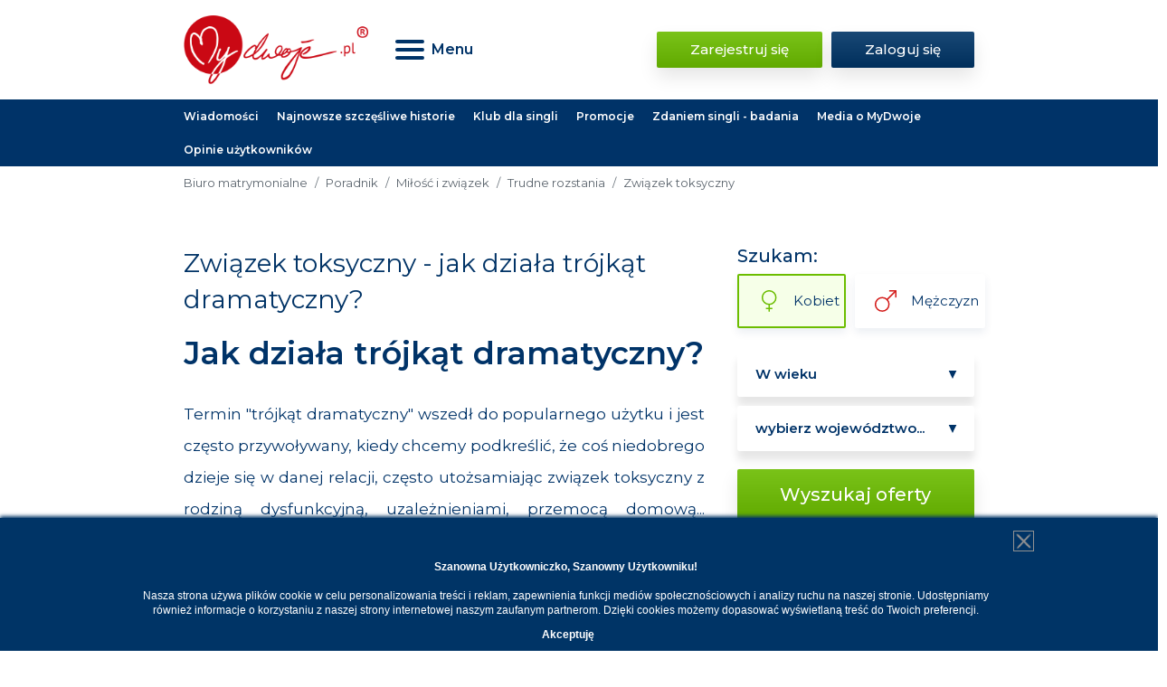

--- FILE ---
content_type: text/html; charset=utf-8
request_url: https://www.mydwoje.pl/poradnik/milosc-i-zwiazek/trudne-rozstania/zwiazek-toksyczny
body_size: 19908
content:
<!DOCTYPE html>
<html lang="pl">

<head>
    <!-- Google Tag Manager -->
    <script>(function(w,d,s,l,i){w[l]=w[l]||[];w[l].push({'gtm.start':
                new Date().getTime(),event:'gtm.js'});var f=d.getElementsByTagName(s)[0],
            j=d.createElement(s),dl=l!='dataLayer'?'&l='+l:'';j.async=true;j.src=
            'https://www.googletagmanager.com/gtm.js?id='+i+dl;f.parentNode.insertBefore(j,f);
        })(window,document,'script','dataLayer','GTM-N8HH32P');</script>
    <!-- End Google Tag Manager -->
    <script id="Cookiebot" src="https://consent.cookiebot.com/uc.js" data-cbid="11027250-aca5-4de9-8e9b-65da3c593bf8" data-blockingmode="auto" type="text/javascript"></script>
    <meta charset="UTF-8">
    <meta name="viewport" content="width=device-width, initial-scale=1.0">

    <link rel="preconnect" href="https://fonts.gstatic.com">
    <link href="https://fonts.googleapis.com/css2?family=Montserrat:wght@400;500;600;700&display=swap&subset=latin,latin-ext"
          rel="stylesheet">
    <link rel="canonical" href="https://www.mydwoje.pl/poradnik/milosc-i-zwiazek/trudne-rozstania/zwiazek-toksyczny" />

    <link rel="shortcut icon" href="https://www.mydwoje.pl/favicon.ico" type="image/x-icon"/>
    <link href="https://www.mydwoje.pl/apple-touch-icon.png" rel="apple-touch-icon"/>


    <title>Związek toksyczny - jak działa trójkąt dramatyczny?</title>
    

	<link href="/_static_1615563233/_css/compact.css" rel="stylesheet" type="text/css" />
	<link href="/_static_1581337946/_css/magnific-popup.css" rel="stylesheet" type="text/css" />
<!-- tresc start -->
    <!--    <link rel="preload" href="/theme/css/main.css" as="style" onload="this.rel='stylesheet'">-->
<!--    <noscript><link rel="stylesheet" href="/theme/css/main.css"></noscript>-->

    <link rel="stylesheet" href="/theme/css/main.css">
    <style>
        .page_wall {
            width: 101%;
        }

        .white-popup-block {
            position: relative;
            background: #FFF;
            padding: 20px 30px;
            max-width: 400px;
            margin: 40px auto;
            text-align: left;
        }

        .white-popup-block2 {
            position: relative;
            background: #FFF;
            padding: 20px 30px;
            max-width: 600px;
            margin: 40px auto;
            text-align: left;
        }

        .page_title h1 {
            margin: 0;
            padding: 0;
            font-size: 28px;
            font-weight: normal;
            color: #013366;
        }

        .page_title {
            padding: 0 0 20px 0;
        }

        .width-100 {
            width: 100%;
        }

        .profilz_info_text {
            font-size: 13px !important;
        }

        #div_page_content h3 {
            margin-top: 20px;
        }

    </style>


    <link rel="shortcut icon" href="https://www.mydwoje.pl/favicon.ico" type="image/x-icon"/>
    <link href="https://www.mydwoje.pl/apple-touch-icon.png" rel="apple-touch-icon"/>

    
<meta name="robots" content="index, follow" />
<meta name="description" content="Związek toksyczny - ratowanie związku wymaga aktywnej współpracy partnerów, rozstanie może być sposobem uratowania radości życia  partnerów." />
<meta name="keywords" content="związek toksyczny, trójkąt dramatyczny, toksyczny, toksyczna miłość" />
<meta property="og:type" content="website" /><meta property="og:title" content="Związek toksyczny - jak działa trójkąt dramatyczny?" /><meta property="og:image" content="https://www.mydwoje.pl/_img/_templates5/logo.png" /></head>
<body>
<!-- Google Tag Manager (noscript) -->
<noscript><iframe src="https://www.googletagmanager.com/ns.html?id=GTM-N8HH32P" height="0" width="0" style="display:none;visibility:hidden"></iframe></noscript>
<!-- End Google Tag Manager (noscript) -->
<div id="top-bar">
    <div class="top-nav">
        <div class="container">
            <div class="row align-items-center">
                <div class="col-5 col-sm-4 col-lg-3">
                    <div class="logo-container">
                        <a class="logo" href="/" style="display: block; min-height: 41px">
                            <img src="/theme/images/logo.png" alt="MyDwoje.pl">
                        </a>
                    </div>
                </div>

                <div class="col-7 col-sm-8 col-md-3 col-lg-3 col-xl-5">
                    <nav>
                        <div class="burger-container">
                            <button class="navbar-toggler menu" type="button">
                                <div id="menuBurger" class="menu-icon">
                                    <span></span>
                                    <span></span>
                                    <span></span>
                                </div>

                                <span class="menu-text">
                                            Menu
                                        </span>
                            </button>
                        </div>
                    </nav>
                </div>

                <div class="col-12 col-md-5 col-lg-6 col-xl-4">
                                            <div class="buttons-container mt-sm-0 mt-3">
                            <a href="#register" class="button button-green">Zarejestruj się</a>
                            <a href="/index/login.php" class="button button-blue">Zaloguj się</a>
                        </div>
                                    </div>
            </div>
        </div>
    </div>

    <div class="middle-nav">
        <div class="container">
            <div class="row">
                                                    <nav>
                        <a href="/Aktualnosci/News">
                            Wiadomości
                        </a>
                        <a href="/Aktualnosci/Najnowsze-szczesliwe">Najnowsze szczęśliwe historie</a>
                        <a href="/Aktualnosci/Klub-MyDwoje">Klub dla singli</a>
                        <a href="/Aktualnosci/Promocje">Promocje</a>
                        <a href="/Aktualnosci/Badania">Zdaniem singli - badania</a>
                        <a href="/Aktualnosci/Media">Media o MyDwoje</a>
                        <a href="/Aktualnosci/opinie-uzytkownikow-o-mydwoje-pl">Opinie użytkowników</a>
                    </nav>
                            </div>
        </div>
    </div>

    <div id="overlay"></div>
    <div id="mainNav">
        <div class="container">
            <ul>
                <li><a href="/">Strona główna</a></li>
                <li><a href="/Mapa-serwisu">Mapa serwisu</a></li>
                <li><a href="/uslugi">Usługi</a></li>
                <li><a href="/szczesliwe-historie">Szczęśliwe historie</a></li>
                <li><a href="/Aktualnosci">Aktualności dla singli</a></li>
                <li><a href="/poradnik">Poradnik</a></li>
                <li><a href="/Wydarzenia">Imprezy i wydarzenia dla singli</a></li>
                <li><a href="/uslugi/Kontakt">Kontakt</a></li>
            </ul>
        </div>
    </div>
</div>



<div id="breadcrumbs">
    <div class="container">
        <div class="row">
            <div class="col-12">
                <nav aria-label="breadcrumb">
                    <ol class="breadcrumb">
                                                                            <li class="breadcrumb-item"><a href="/">Biuro matrymonialne</a></li>
                                                                                                    <li class="breadcrumb-item"><a href="/poradnik">Poradnik</a></li>
                                                                                                    <li class="breadcrumb-item"><a href="/poradnik/milosc-i-zwiazek">Miłość i związek</a></li>
                                                                                                    <li class="breadcrumb-item"><a href="/poradnik/milosc-i-zwiazek/trudne-rozstania">Trudne rozstania</a></li>
                                                                                                    <li class="breadcrumb-item active" aria-current="page">Związek toksyczny</li>
                                                                    </ol>
                </nav>
            </div>
        </div>
    </div>
</div>


<section id="subpage-content" class="office-contact">
    <div class="title-box">
        <div class="container">
            <div class="row">
                <div class="col-lg-4 order-0 order-lg-1 pb-5">
                    <div id="search-box" class="pl-lg-3">
                        <form class="search-form" action="/my/index.php" method="get" novalidate>
                            <input type="hidden" name="p" value="67">
                            <input type="hidden" name="s_zdjecie" value="1" id="home_search_zdjecie" class="styled">

                            <div class="row">
                                <div class="col mb-2">
                                    Szukam:
                                </div>
                            </div>

                            <div class="row">
                                <div class="col check-container">
                                    <div class="form-check form-check-inline">
                                        <label>
                                            <input class="form-check-input" type="radio" name="s_plec" id="gen1"
                                                   value="m" checked="1" required>
                                            <span class="female">
                                                Kobiet
                                            </span>
                                        </label>
                                    </div>

                                    <div class="form-check form-check-inline">
                                        <label>
                                            <input class="form-check-input " type="radio" name="s_plec" id="gen2"
                                                   value="k" required>
                                            <span class="male">
                                                Mężczyzn

                                            </span>

                                        </label>
                                    </div>
                                </div>
                            </div>


                            <div class="row">
                                <div class="col">
                                    <div class="form-group">
                                        <select class="form-control select" name="s_wiek" id="age" required
                                                aria-label="Wybierz wiek">
                                            <option value="">W wieku</option>
                                            <option value="1">18-25</option>
                                            <option value="2">26-35</option>
                                            <option value="3">36-45</option>
                                            <option value="4">46-55</option>
                                            <option value="5">56-66</option>
                                            <option value="6">66+</option>
                                        </select>
                                        <div class="invalid-feedback">Wybierz wiek</div>
                                    </div>
                                </div>
                            </div>

                            <div class="row">
                                <div class="col">
                                    <div class="form-group">
                                        <select class="form-control select" name="s_woj" id="voivodeship" required
                                                aria-label="Wybierz województwo">
                                            <option VALUE="0">wybierz województwo...</option>
                                            <option VALUE="1">Dolnośląskie</option>
                                            <option VALUE="2">Kujawsko-pomorskie</option>
                                            <option VALUE="3">Lubelskie</option>
                                            <option VALUE="4">Lubuskie</option>
                                            <option VALUE="5">Łódzkie</option>
                                            <option VALUE="6">Małopolskie</option>
                                            <option VALUE="7">Mazowieckie</option>
                                            <option VALUE="8">Opolskie</option>
                                            <option VALUE="9">Podkarpackie</option>
                                            <option VALUE="10">Podlaskie</option>
                                            <option VALUE="11">Pomorskie</option>
                                            <option VALUE="12">Śląskie</option>
                                            <option VALUE="13">Świętokrzyskie</option>
                                            <option VALUE="14">Warmińsko-mazurskie</option>
                                            <option VALUE="15">Wielkopolskie</option>
                                            <option VALUE="16">Zachodniopomorskie</option>
                                            <option VALUE="17">Zagranica</option>
                                        </select>
                                        <div class="invalid-feedback">Wybierz województwo</div>
                                    </div>
                                </div>
                            </div>

                            <button class="button button-green submit w-100">Wyszukaj oferty</button>
                        </form>
                    </div>
                </div>
                <div class="col-lg-8 pb-5 order-1 order-lg-0">
                    <div class="page_title"><h1>Związek toksyczny - jak działa trójkąt dramatyczny?</h1></div>
                    <!--[if gte mso 9]><xml>



</xml><![endif]-->

<h2 class="MsoNormal" align="justify">Jak działa trójkąt dramatyczny?<br></h2>

<p class="MsoNormal" align="justify">Termin "trójkąt dramatyczny" wszedł do popularnego użytku i jest często przywoływany, kiedy
chcemy podkreślić, że coś niedobrego dzieje się w danej relacji, często
utożsamiając związek toksyczny z rodziną dysfunkcyjną, uzależnieniami, przemocą
domową... <b><a href="/Internetowe-biuro-matrymonialne" class="link2" title="Internetowe biuro matrymonialne">Internetowe biuro matrymonialne</a></b> MyDwoje.pl wyjaśnia, czym jest <b><a href="/toksyczna_milosc" class="link2" title="Toksyczna miłość. Czy kochasz toksycznie?">toksyczna miłość. Czy kochasz toksycznie?</a></b></p><h3 class="MsoNormal" align="justify">Kiedy możemy mówić o związkach toksycznych?</h3>

<p class="MsoNormal" align="justify">Związek pary może
być opisany jako <b>relacja toksyczna</b>, gdy ze względu na rodzaje reaktywności
emocjonalnej i uruchamiane mechanizmy obronne, bycie razem już nie promuje
zdrowia psychicznego i dobrostanu, a zamiast tego <b>szkodzi</b> <b>funkcjonowaniu psychicznemu</b>,
emocjonalnemu i fizycznemu, a także uniemożliwia rozwój każdego z partnerów. To
taki typ związku, który ma tendencję do uruchamiania spirali coraz bardziej odbiegających
od równowagi sposobów interakcji, i w efekcie jest &nbsp;czynnikiem, który bezpośrednio zagraża wewnętrznemu
poczuciu równowagi, zdrowia i bezpieczeństwa każdego z partnerów. Taką toksyczną relacją może być na przykład <b><a href="/zwiazek-z-narcyzem" class="link2" title="Związek z Narcyzem">związek z Narcyzem</a></b>. </p> <p class="MsoNormal" align="justify">Związek toksyczny
jest <b>zaprzeczeniem prawdziwej miłości</b>, kiedy budujemy empatyczne połączenie
oparte o indywidualność każdego z partnerów, ponieważ miłość nie oznacza
stopienia się razem w jedno, natomiast jest budowaniem zdrowej intymności w
związku, z poszanowaniem granic indywidualnych.</p>

<p class="MsoNormal" align="justify">Generalnie w
toksycznych związkach dochodzi do aktywizacji pewnego typu skryptów, czyli z
góry przypisanych <b>sposobów interakcji</b>, niejako odgrywania powtarzalnej roli,
jak w scenariuszu filmowym. Dzieje się tak z tego powodu, że w toksycznym
związku oboje partnerów tworzą <b>koluzję</b>, czyli rodzaj zmowy ze sobą, najczęściej
podświadomie budowanej, i następnie tkwią w toksycznym wzorcu interakcji,
właśnie poprzez wielokrotne odgrywanie skryptu. <br></p><h3 class="MsoNormal" align="justify">Trójkąt dramatyczny i skrypty komunikacji w oparciu o koluzję <br></h3>

<p class="MsoNormal" align="justify">Istnieje kilka podstawowych
typów <b>toksycznych skryptów</b>, opartych o koluzję biegunowości ról, np. </p>

<div align="justify"><ol><li>ścigający
versus uciekający (skrypt, w którym istnieje biegunowość: złość wyrażana versus
złość zinternalizowana)</li><li>oskarżający
versus oskarżany (skrypt, w którym istnieje biegunowość: rozczarowanie wyrażane
versus rozczarowanie zinternalizowane)</li><li>działający
versus czujący (skrypt, w którym istnieje
biegunowość: brak uznania wyrażony versus brak uznania zinternalizowany)</li><li>odpowiedzialny
versus nieodpowiedzialny (skrypt, w którym istnieje biegunowość: lekceważenie
wyrażane versus lekceważenie zinternalizowane)</li><li>moralny versus
niemoralny (skrypt, w którym istnieje biegunowość: pogarda wyrażana versus pogarda
zinternalizowana).</li></ol></div>

<p class="MsoNormal" align="justify">Powyższe typy
opierają się o <b>dobre chęci</b>, przynajmniej na początku trwania związku, i przez
kilka lat może to funkcjonować na zasadzie &#8222;Jestem lepszy, niż mój partner w
takim a takim działaniu , czy mam lepszą taką a taką cechę&#8221;, ale z czasem
frustracja i antagonistyczne strategie wyrażania emocji biorą górę, i skrypt
ujawnia się w pełni, wywołując <b>eskalację</b> i coraz większe <b>niezadowolenie z
partnera</b>, co przejawia się w typowych komentarzach:&nbsp; &#8222;Ty zawsze...&#8221;, &#8222;Jak zwykle...&#8221;, &#8222;Po nim/niej
tylko tego można się spodziewać...&#8221;,&nbsp;
&#8222;On/Ona i tak tego nie zrozumie....&#8221;,&nbsp;
&#8222;Jesteśmy jak woda i ogień, jeżeli chodzi o...&#8221;, &#8222;<b><a href="/moj_partner_mnie_nie_szanuje" class="link2" title="Mój partner mnie nie szanuje">Mój partner mnie nie szanuje</a></b>&#8221;, itd. Jak łatwo
zauważyć, skrypt jest odgrywany wielokrotnie, uruchamiając emocjonalne wzorce
reagowania, i wpływa na na utrwalone spostrzeganie siebie i partnera, i w
efekcie wzmacnia toksyczność związku.</p><p class="MsoNormal" align="justify">Zastanawiasz się, <a href="/czemu-tworzysz-toksyczne-zwiazki" class="link2" title="Dlaczego tworzysz toksyczne związki?"><b>dlaczego tworzysz toksyczne związki</b></a><span class="link2">?</span> Jeżeli tkwisz w związku, w którym jawnie lub ukrycie (to ta biegunowość: wyrażone wersus zinternalizowane), przeżywasz
silne <b>negatywne emocje</b> i nie umiesz zredukować złości, rozczarowania, braku
uznania, lekceważenia, pogardy, wrogości, i innych negatywnych stanów emocjonalnych,
to jak masz tworzyć wzajemny dobrostan oparty o miłość? Smutne, prawda?</p><h3 class="MsoNormal" align="justify">Toksyczne związku w analizie transakcyjnej<br></h3>

<p class="MsoNormal" align="justify">Jeden z bardziej
znanych sposobów spojrzenia na toksyczne związki pochodzi z analizy
transakcyjnej. Jest to<b> trójkąt dramatyczny </b>i polega na nieświadomym wchodzeniu
w relacji w rolę <b>Ofiary, Ratownika</b> (czasem określanego mianem Wybawiciela) i
<b>Prześladowcy </b>(Oprawcy). &nbsp;Czasem są to
realne trzy osoby, np. partnerzy i dziecko, albo trzy typy reakcji, i wtedy
może być tak, że jeden partner w pewnych sytuacjach staje się Ofiarą, by w
innych wejść w rolę Prześladowcy, a jeszcze innym razem wybawiać z problemów
swojego męża/żonę. <br></p><p class="MsoNormal" align="justify">Jest to <b>system współuzależnienia</b>, ponieważ Oprawca potrzebuje
Ofiarę, Ofiara potrzebuje Ratownika, a Ratownik zwrotnie potrzebuje Oprawcy, bo
dzięki Oprawcy prześladowczym działaniom, Ratownik &nbsp;ma kogo wybawiać. To jest właśnie klasyczny
trójkąt dramatyczny, gdzie każdy jest współuzależniony od innych i nikt nie
może przerwać relacji, w efekcie tkwiąc latami w związku i powtarzając z góry przewidywalny scenariusz wydarzeń, czyli właśnie <b>toksyczny skrypt</b>. &nbsp;To trochę jak wkładać wielokrotnie rękę do
wrzącej wody, i za każdym razem się dziwić, że znów boli...</p>

<p class="MsoNormal" align="justify">Trójkąty
dramatyczne są typową cechą związków, w których <b>jedna z osób jest uzależniona</b>
od alkoholu/narkotyków/hazardu/pornografii, ponieważ toksyczność tych związków,
oprócz wspomnianych wyżej typów biegunowości, przejawia się przede wszystkim w
tym, iż uzależnienie od substancji czy kompulsji w zachowaniu towarzyszy
współuzależnieniu od relacji psychologicznej, opartej o toksyczny skrypt. Tu
przykładem może być dobrze znany w Polsce schemat, kiedy żona alkoholika przez
lata jest źle traktowana przez męża (oboje funkcjonują w przemocy domowej), ale
nadal wiernie przy nim tkwi z nadzieją, że może <b><a href="/Partner-w-nalogu" class="link2" title="Partner w nałogu">partner w nałogu</a></b> w końcu się poprawi, bo znów
(po raz tysięczny) przeprosił... &nbsp;A
dzieci wzrastając w tej atmosferze uczą się relacji toksycznej, i w przyszłości
jako <b>DDA</b> (Dorosłe Dzieci Alkoholika), będą mieć znacznie większe ryzyko
odtworzenia relacji toksycznej ze swoimi partnerami, i następnie własnymi
dziećmi. W i ten sposób w Polsce obserwujemy wielopokoleniowe <b>skrypty toksyczne</b>,
czyli &#8222;Nic nowego pod słońcem...&#8221;.</p>

<p class="MsoNormal" align="justify">Chciałbym tu
zaznaczyć, iż trójkąt dramatyczny nie tylko uwidacznia się w problemie
alkoholowym, ponieważ często słyszę w gabinecie zdanie: &#8222;Mój ociec pił, ale nie
dochodziło do przemocy fizycznej, a mój obecny mąż nie pije, więc to dowód, że
<b>nie jestem DDA</b>&#8221;. Być może... , ale częściej takie myślenie wcale nie pomaga tej
osobie, ponieważ trójkąt dramatyczny nie musi być budowany w oparciu o
alkoholizm. To może typowy przykład wyparcia i ucieczki psychologicznej,
ponieważ w końcu &#8222;Prawda w oczy kole...&#8221;</p>

<p class="MsoNormal" align="justify">Warto też
podkreślić, iż <b>związek toksyczny</b> nie jest równoważny związkowi z przemocą
domową, albo tzw. rodzinom patologicznym, czy z &#8222;marginesu&#8221;. Owszem, czasami związek toksyczny i rodzina
dysfunkcyjna to to samo, ale jest wiele przykładów rodzin i małżeństw, gdzie
mamy do czynienia z osobami wykształconymi, dobrze sytuowanymi, na
odpowiedzialnych stanowiskach, ale nadal psychologicznie funkcjonujących w
koluzji partnerskiej czy trójkącie dramatycznym. <br></p><h3 class="MsoNormal" align="justify">Co zrobić, gdy jestem w związku toksycznym?<br></h3>

<p class="MsoNormal" align="justify">A co zrobić,
kiedy już stwierdzimy uczciwie i otwarcie, że jesteśmy w związku toksycznym? I
w tym miejscu mam &#8222;złą i dobrą&#8221; wiadomość jednocześnie (relatywnie ujmując). <u><br></u></p><p class="MsoNormal" align="justify">Zła
wiadomość jest taka, że <b>praca nad toksycznym związkiem</b> wymaga dobrej woli i
współpracy obu stron, a często partner po prostu może nie być zainteresowany
zmianą funkcjonowania, co w praktyce pozostawia tylko jeden wybór tej drugiej
osobie: <b><a href="/kryzys-czy-rozwod" class="link2" title="Kryzys czy rozwód?">kryzys czy rozwód</a></b><span class="link2">?</span><br></p><p class="MsoNormal" align="justify">A dobra wiadomość oznacza, iż nawet, jeżeli
partner nie będzie chcieć współpracować, to można nauczyć się wychodzić z
trójkąta dramatycznego i <b>przerywać toksyczne formy komunikacji</b> i odgrywania
skryptów, co pozwoli na <b>zredukowanie napięcia</b> i frustracji, poprawiając
osobiste zasoby psychologiczne i sposoby samorealizacji. Ale samorozwój i praca
nad swoimi tendencjami toksycznymi nie zagwarantuje uratowania związku... , i
warto się z tym liczyć. Czasem rozpad związku jest jedynym sposobem na
uratowanie siebie i szansę ma odbudowanie radości życia. </p>

<p class="MsoNormal" align="justify">Z profesjonalnego
punku chciałbym też podkreślić, iż terapia toksycznych związków zarówno w
ujęciu <b>terapii małżeńskiej</b> jak i terapii indywidualnej, stanowi lwią część
praktyki klinicznej. Mówiąc krótko - toksyczne relacje z rodzicami, partnerami,
własnymi dziećmi, nauczycielami, szefami, kolegami z pracy, przyjaciółmi,
kochankami, a nawet sąsiadami, są bardzo częstym powodem szukania pomocy w
gabinecie psychologicznym. Życzę w takim
razie jak najmniej toksycznych związków... (a najlepiej wcale).</p><!--[if gte mso 9]><xml>

Normal
0


21


false
false
false

DE
X-NONE
X-NONE













MicrosoftInternetExplorer4













</xml><![endif]-->

<p class="MsoNormal"><span style="mso-fareast-font-family:&quot;Times New Roman&quot;;
mso-ansi-language:PL" lang="PL">Autorem tekstu jest:</span></p>

<p class="MsoNormal" style="mso-margin-top-alt:auto;mso-margin-bottom-alt:auto"><span style="mso-fareast-font-family:&quot;Times New Roman&quot;;mso-ansi-language:
PL" lang="PL">Dr n.hum. Dariusz P. Skowroński</span></p>

<p class="MsoNormal" style="mso-margin-top-alt:auto;mso-margin-bottom-alt:auto"><span lang="PL"><a target="_blank" href="http://poradnictwo-psychologiczne.pl/">http://poradnictwo-psychologiczne.pl/</a></span></p>

<p class="MsoNormal" style="mso-margin-top-alt:auto;mso-margin-bottom-alt:auto"><span style="mso-fareast-font-family:&quot;Times New Roman&quot;;mso-ansi-language:
PL" lang="PL">Porady gratis dr Skowrońskiego dostępne są także gratis w </span><b><a href="/Klub-MyDwoje-i-Partnerow" title="Klub dla singli">Klubie MyDwoje i Partnerów dla
singli</a></b></p><p class="MsoNormal" style="text-align: justify;"><b><br>Inne porady psychologa:</b></p><ul><li><a title="Miłość mimo dystansu" href="/Szukac-i-znalezc/Milosc-mimo-dystansu">Miłość mimo dystansu</a></li><li><a title="Jak rozmawiać z partnerem o seksie" href="/intymnosc-seks-w-zwiazku/jak-rozmawiac-z-partnerem-o-seksie" target="_blank" rel="noreferrer">Jak rozmawiać z partnerem o seksie</a></li><li><a title="Życie seksualne singli" href="/single/zycie-seksualne-singli">Życie seksualne singli</a></li><li><a title="Dopasowanie seksualne partnerów" href="/intymnosc-seks-w-zwiazku/dopasowanie-seksualne-partnerow">Dopasowanie seksualne partnerów</a></li><li><a title="Seksualność po 50-tce" href="/intymnosc-i-seks-w-zwiazku/seksualnosc-po-50-tce">Seksualność po 50-tce</a></li><li><a title="Rozpad małżeństwa, czyli krajobraz po bitwie" href="/Rozwod/Rozpad-malzenstwa-czyli-krajobraz-po-bitwie">Rozpad małżeństwa, czyli krajobraz po bitwie</a></li><li><a title="Test psychologiczny w doborze partnerskim" href="/Poradnik/Psychologia/Test-psychologiczny-w-doborze-partnerskim">Test psychologiczny w doborze partnerskim</a></li><li><a title="Tak dobierają się szczęśliwe pary" href="/poradnik/poszukiwanie-partnera/podobienstwa-i-roznice/tak-dobieraja-sie-szczesliwe-pary">Tak dobierają się szczęśliwe pary</a></li><li><a href="/randki-internetowe" class="link2" title="Randki internetowe">Randki internetowe</a></li></ul>

<!--[if gte mso 9]><xml>











































































































































</xml><![endif]--><!--[if gte mso 10]>
<style>
/* Style Definitions */
table.MsoNormalTable
{mso-style-name:"Normale Tabelle";
mso-tstyle-rowband-size:0;
mso-tstyle-colband-size:0;
mso-style-noshow:yes;
mso-style-priority:99;
mso-style-qformat:yes;
mso-style-parent:"";
mso-padding-alt:0cm 5.4pt 0cm 5.4pt;
mso-para-margin:0cm;
mso-para-margin-bottom:.0001pt;
mso-pagination:widow-orphan;
font-size:11.0pt;
font-family:"Calibri","sans-serif";
mso-ascii-font-family:Calibri;
mso-ascii-theme-font:minor-latin;
mso-fareast-font-family:"Times New Roman";
mso-fareast-theme-font:minor-fareast;
mso-hansi-font-family:Calibri;
mso-hansi-theme-font:minor-latin;
mso-bidi-font-family:"Times New Roman";
mso-bidi-theme-font:minor-bidi;}
</style>
<![endif]--><p class="MsoNormal"><span lang="PL"><br></span></p>

<!--[if gte mso 9]><xml>

Normal
0



21


false
false
false

DE
X-NONE
X-NONE



























</xml><![endif]--><!--[if gte mso 9]><xml>











































































































































</xml><![endif]--><!--[if gte mso 10]>
<style>
/* Style Definitions */
table.MsoNormalTable
{mso-style-name:"Normale Tabelle";
mso-tstyle-rowband-size:0;
mso-tstyle-colband-size:0;
mso-style-noshow:yes;
mso-style-priority:99;
mso-style-qformat:yes;
mso-style-parent:"";
mso-padding-alt:0cm 5.4pt 0cm 5.4pt;
mso-para-margin-top:0cm;
mso-para-margin-right:0cm;
mso-para-margin-bottom:10.0pt;
mso-para-margin-left:0cm;
line-height:115%;
mso-pagination:widow-orphan;
font-size:11.0pt;
font-family:"Calibri","sans-serif";
mso-ascii-font-family:Calibri;
mso-ascii-theme-font:minor-latin;
mso-hansi-font-family:Calibri;
mso-hansi-theme-font:minor-latin;}
</style>
<![endif]-->                </div>
            </div>
        </div>

        <div class="row">
            <div class="col-12">
                                    <div><div><div>                            </div>
    </div>
</div>
<div class="container">
    <div class="row">
        <div class="col-12">
            <DIV class="div_pages_similar" ><div class="div_pages_similar_header">Podobne tematy:</b></div><div class="row"><div class="col-12 col-md-4"><div class="div_pages_similar_img"><a href="/poradnik/milosc-i-zwiazek/trudne-rozstania/relacje-z-ex-eks-partnerka" title="Relacje z eks partnerką, jej miejsce w Waszym nowym związku " ><img src="/_img/_pictures/_mini_lista/13854.jpg" border="0" alt="Relacje z eks partnerką, jej miejsce w Waszym nowym związku " width="270" height="180"></a></div><div class="div_pages_similar_link"><a href="/poradnik/milosc-i-zwiazek/trudne-rozstania/relacje-z-ex-eks-partnerka">Relacje z eks partnerką, jej miejsce w Waszym nowym związku </a></div></div><div class="col-12 col-md-4"><div class="div_pages_similar_img"><a href="/poradnik/milosc-i-zwiazek/trudne-rozstania/Rozwod-i-co-dalej" title="Problemy emocjonalne po rozwodzie " ><img src="/_img/_pictures/_mini_lista/11428.jpg" border="0" alt="Problemy emocjonalne po rozwodzie " width="173" height="78"></a></div><div class="div_pages_similar_link"><a href="/poradnik/milosc-i-zwiazek/trudne-rozstania/Rozwod-i-co-dalej">Problemy emocjonalne po rozwodzie </a></div></div><div class="col-12 col-md-4"><div class="div_pages_similar_img"><a href="/poradnik/milosc-i-zwiazek/trudne-rozstania/Separacja-czy-rozwod" title="Zastanawiasz się, separacja czy rozwód? " ><img src="/_img/_pictures/_mini_lista/13678.jpg" border="0" alt="Zastanawiasz się, separacja czy rozwód? " width="270" height="180"></a></div><div class="div_pages_similar_link"><a href="/poradnik/milosc-i-zwiazek/trudne-rozstania/Separacja-czy-rozwod">Zastanawiasz się, separacja czy rozwód? </a></div></div><div class="col-12 col-md-4"><div class="div_pages_similar_img"><a href="/poradnik/milosc-i-zwiazek/trudne-rozstania/Jak_sie_rozstac_skutecznie" title="Jak się rozstać skutecznie? " ><img src="/_img/_pictures/_mini_lista/2069.jpg" border="0" alt="Jak się rozstać skutecznie? " width="270" height="200"></a></div><div class="div_pages_similar_link"><a href="/poradnik/milosc-i-zwiazek/trudne-rozstania/Jak_sie_rozstac_skutecznie">Jak się rozstać skutecznie? </a></div></div><div class="col-12 col-md-4"><div class="div_pages_similar_img"><a href="/poradnik/milosc-i-zwiazek/trudne-rozstania/Smierc-wspolmalzonka" title="Śmierć współmałżonka - jak odnaleźć się w nowej samotności? " ><img src="/_img/_pictures/_mini_lista/9986.jpg" border="0" alt="Śmierć współmałżonka - jak odnaleźć się w nowej samotności? " width="270" height="200"></a></div><div class="div_pages_similar_link"><a href="/poradnik/milosc-i-zwiazek/trudne-rozstania/Smierc-wspolmalzonka">Śmierć współmałżonka - jak odnaleźć się w nowej samotności? </a></div></div></div></DIV>        </div>
    </div>
</div>


                            </div>
        </div>
        <div class="container">

            <div class="row">
                <div class="col-12">
                    <div id="div_rate_wrapper"><div class="nav_rate">
			<div class="nav_rate_col rate_text">ocena:</div>
			<div id="div_page_rate" class="nav_rate_col rate_star"></div>
			<div class="nav_rate_col rate_text">
				<div itemscope itemtype="http://schema.org/Book">
					Dla wpisu: <span itemprop="name">Związek toksyczny - jak działa trójkąt dramatyczny?</span><div itemprop="aggregateRating" itemscope itemtype="http://schema.org/AggregateRating">
						[ <span itemprop="ratingValue" class="rate_text2">4.9</span> / 
						<span itemprop="bestRating">6</span> z 
						<span itemprop="ratingCount">18</span> wszystkich ocen ]
					</div>
				</div>
			</div>
		</div>
		<script>
document.addEventListener("DOMContentLoaded", function() {
			j('#div_page_rate').raty({
				number: 6,
				readOnly: false,
				score: 4.9,
				hints: ['zły', 'słaby', 'w porządku', 'dobry', 'bardzo dobry', 'świetny'],
				half: false,	
				cancel: false,
				starHalf: '/_img/_templates5/ik_g_pol.png',
				starOff: '/_img/_templates5/ik_g_sz.png',
				starOn: '/_img/_templates5/ik_g_pom.png',
				click: function(score, evt) {
					j('#div_rate_wrapper').load('/_inc/ocena_res.php?send_ajax=1&_id_page=4811&score='+ score);
				 }
			});
});

		</script></div><a name="komentarze">&nbsp;</a><div class="page_comment"><table width="100%">
			<tr>
				<td><div class="page_comment_header">Komentarze (18)</div></td>
				<td align=right>
					<table><tr><td align="center"><a href="/poradnik/milosc-i-zwiazek/trudne-rozstania/zwiazek-toksyczny?add_=1#komentarze" class="page_comment_link"  title="Związek toksyczny - jak działa trójkąt dramatyczny? - dodaj komentarz"><BR><img src="/_img/_templates5/ico_komentarz.png" alt="Związek toksyczny - jak działa trójkąt dramatyczny? - dodaj komentarz"></a></td></tr></table>
				</td>
			</tr>
			</table><table cellspacing=0 cellpadding=3 border=0 width="100%"><tr>
					<td class="page_comment_text"><i>Karma ; 2020-01-27 01:40:39</i>&nbsp;</td>
				</tr><tr><td style="padding:10px 5px" class="page_comment_text">Wydaje mi sie ze tez zyje w zwiazku toksycznym. Moja partnerka raz mi mowi ze mnie kocha a za chwile mowi ze mnie juz nie nawidzi. Doslownie uplywa pare minut i zmienia swoje zdanie. Wydaje mi sie ze tworzy ona toksyczny zwiazek z narcyzem bo tylko przez caly czas widzi tylko siebie jest zakochana w swojej osobie i reszta osob juz ja nie interesuje. Patrzy tylko zeby ona miala w zyciu wygodnie. Jezeli ja o cos poprosisz zeby zrobila dla ciebie to zawsze jest foch ale jak nie zrobisz tego dla niej to cie wyzywa od roznych. </td></tr><tr>
					<td class="page_comment_text"><i>rodric camela; 2019-06-23 03:38:16</i>&nbsp;</td>
				</tr><tr><td style="padding:10px 5px; color: #cc0000;"><i>komentarz usunięty przez moderatora</i></td></tr><tr>
					<td class="page_comment_text"><i>anna raymond; 2018-11-18 11:42:50</i>&nbsp;</td>
				</tr><tr><td style="padding:10px 5px; color: #cc0000;"><i>komentarz usunięty przez moderatora</i></td></tr><tr>
					<td class="page_comment_text"><i>Marek; 2018-10-06 09:12:56</i>&nbsp;</td>
				</tr><tr><td style="padding:10px 5px; color: #cc0000;"><i>komentarz usunięty przez moderatora</i></td></tr><tr>
					<td class="page_comment_text"><i>Marek; 2018-10-05 15:52:41</i>&nbsp;</td>
				</tr><tr><td style="padding:10px 5px; color: #cc0000;"><i>komentarz usunięty przez moderatora</i></td></tr><tr>
					<td class="page_comment_text"><i>Pol; 2017-05-22 16:11:08</i>&nbsp;</td>
				</tr><tr><td style="padding:10px 5px" class="page_comment_text">Często to kobieta z zespołem pięciu objawów jest toksyczna bo nie potrafi pogodzić się rozwodem. Dlatego zamiast iść po pomoc do specjalisty znęca się nad kolejnymi partnerami.</td></tr><tr>
					<td class="page_comment_text"><i>do przedmówczyni; 2015-11-09 13:30:14</i>&nbsp;</td>
				</tr><tr><td style="padding:10px 5px" class="page_comment_text">Podoba mi się twoje podejście do życia. Najlepszym rozwiązaniem jest rozwód. Lecz sytuacja niekiedy jest skomplikowana. Mam siostrę, której mąż zachłysnął się nadarzającą okazją i nawiązał romans z dużo młodszą wolną kobietą. Okazało się , że od chwili nawijania nie zostawiał żadnych ,,dowodów" swojej zdrady. Pomimo, że telefonował  ( ze stacjonarnych wysyłał  puste wiadomości sms ) a w odwecie druga strona dzwoniła i wysyłała wiadomości  {  z telefoniku przeznaczonego tylko dla Niego - dzwoniąc pod ten numer automatycznie włączała się sekretarka, ta trzecia kilkakrotnie zmieniała numery telefonów } Bilingi z telefonów szwagier regularnie bez żadnych żądań zostawiał w domu bo przecież nie miał nic do ukrycia ? ? ?  działał przebiegle jak lisek chytrusek i takie postępowanie pozwoliło mu uniknąć konsekwencji. Do siostry wysyłał miłosne  wiadomości gdziekolwiek był i zapewniał o miłości do niej mimo upływu lat. Uważam, że każdy ma prawo popełnić błąd i tak było w przypadku szwagra. Patrząc z boku jestem szczęśliwa  i podziwiam mądrość mojej siostry bo oni po prostu prawdziwie się kochają.</td></tr><tr>
					<td class="page_comment_text"><i>duśka; 2015-11-05 08:57:16</i>&nbsp;</td>
				</tr><tr><td style="padding:10px 5px" class="page_comment_text">Jejku ludzie o czym wy tu piszecie. Mam wrażenie, że na forum siedzą same zgorzkniałe żony. Macie problemy ze swoimi mężami, to do psychologa, albo na terapię małżeńską. Widocznie tkwicie w toksycznych związkach. Jeśli pomiędzy małżonkami nie ma już żadnego uczucia, a jest tylko żal, złość, pretensje itd. to po co się wyniszczać? Lepiej zakończyć taki związek, rozwieść się i niech każde idzie w swoją stronę. Wiadomo, że nie jest łatwo odejść, ale skoro związek psychicznie wyniszcza to po co w nim tkwić? </td></tr><tr>
					<td class="page_comment_text"><i>zimny prysznic; 2015-10-27 08:08:59</i>&nbsp;</td>
				</tr><tr><td style="padding:10px 5px; color: #cc0000;"><i>komentarz usunięty przez moderatora</i></td></tr><tr>
					<td class="page_comment_text"><i>Toksycznym związkom nie; 2015-10-01 09:11:13</i>&nbsp;</td>
				</tr><tr><td style="padding:10px 5px" class="page_comment_text"> ŻONATY  starszy pan  zżarł kwiat to i niech łodygę zeżre .  Niektórzy panowie to by tak chcieli  zżerać tylko kwiatki. Na szczęście szanujące się panienki nie pozwolą tak czynić. Są wyjątki-pannice, które służą za worek treningowy.</td></tr></table><br></div>                </div>
            </div>
        </div>
    </div>
</section>
    <section id="register">
    <div class="container">
        <div class="row">
            <div class="col-12">
                <h2 class="text-center">Dołącz do nas</h2>
            </div>
        </div>

        <div class="row">
            <div class="col-md-12 col-lg-9 offset-lg-1 col-xl-8">
                <div class="form-container">
                    <form id="register-form" class="needs-validation" action="/register/index.php" method="post"
                          novalidate
                          oninput='password2.setCustomValidity(password2.value != password.value ? "Błędne powtórzone hasło" : "")'>
                        <input type="hidden" name="dodaj_" value="1" />
                        <div class="form-group row">
                            <div class="input-wrapper single">
                                <p class="highlight d-none d-md-block">* Pola obowiązkowe</p>
                            </div>
                        </div>

                        <div class="form-group row">
                            <label class="d-none d-md-block" for="email">E-mail: <span
                                    class="highlight">*</span></label>

                            <div class="input-wrapper">
                                <input type="email" name="email" class="form-control input" id="email"
                                       placeholder="E-mail" required>
                                <div class="invalid-feedback">Nieprawidłowy adres E-mail</div>
                            </div>
                        </div>

                        <div class="form-group row">
                            <label class="d-none d-md-block" for="password">Hasło: <span
                                    class="highlight">*</span></label>

                            <div class="input-wrapper">
                                <input type="password" name="password_" class="form-control input" id="password"
                                       placeholder="Hasło (min. 6 znaków)" minlength="6" required>
                                <div class="invalid-feedback">Hasło musi zawierać minimum 6 znaków</div>
                            </div>
                        </div>

                        <div class="form-group row">
                            <label class="d-none d-md-block" for="password2">Powtórz hasło: <span
                                    class="highlight">*</span></label>

                            <div class="input-wrapper">
                                <input type="password" name="password2_" class="form-control input" id="password2"
                                       placeholder="Powtórz hasło" required>
                                <div class="invalid-feedback">Hasło różni się od podanego wcześniej</div>
                            </div>
                        </div>

                        <div class="form-group row">
                            <label for="gender">Jestem: <span class="highlight">*</span></label>

                            <div class="input-wrapper">
                                <div class="custom-control custom-radio custom-control-inline">
                                    <input class="custom-control-input" type="radio" name="plec_" id="gender1"
                                           value="k" required>
                                    <label class="custom-control-label" for="gender1">Kobietą</label>
                                </div>

                                <div class="custom-control custom-radio custom-control-inline">
                                    <input class="custom-control-input" type="radio" name="plec_" id="gender2"
                                           value="m" required>
                                    <label class="custom-control-label" for="gender2">Mężczyzną</label>
                                </div>
                            </div>
                        </div>

                        <div class="form-group row">
                            <label for="password-repeat">Data urodzenia: <span class="highlight">*</span></label>

                            <div class="input-wrapper form-inline">
                                <select name="dzien_" class="form-control select" id="day" required>
                                    <option value="">Dzień</option>
                                    <option value="1">1</option>
                                    <option value="2">2</option>
                                    <option value="3">3</option>
                                    <option value="4">4</option>
                                    <option value="5">5</option>
                                    <option value="6">6</option>
                                    <option value="7">7</option>
                                    <option value="8">8</option>
                                    <option value="9">9</option>
                                    <option value="10">10</option>
                                    <option value="11">11</option>
                                    <option value="12">12</option>
                                    <option value="13">13</option>
                                    <option value="14">14</option>
                                    <option value="15">15</option>
                                    <option value="16">16</option>
                                    <option value="17">17</option>
                                    <option value="18">18</option>
                                    <option value="19">19</option>
                                    <option value="20">20</option>
                                    <option value="21">21</option>
                                    <option value="22">22</option>
                                    <option value="23">23</option>
                                    <option value="24">24</option>
                                    <option value="25">25</option>
                                    <option value="26">26</option>
                                    <option value="27">27</option>
                                    <option value="28">28</option>
                                    <option value="29">29</option>
                                    <option value="30">30</option>
                                    <option value="31">31</option>
                                </select>

                                <select name="miesiac_" class="form-control select" id="month" required>
                                    <option value="">Miesiąc</option>
                                    <option value="1">1</option>
                                    <option value="2">2</option>
                                    <option value="3">3</option>
                                    <option value="4">4</option>
                                    <option value="5">5</option>
                                    <option value="6">6</option>
                                    <option value="7">7</option>
                                    <option value="8">8</option>
                                    <option value="9">9</option>
                                    <option value="10">10</option>
                                    <option value="11">11</option>
                                    <option value="12">12</option>
                                </select>

                                <select name="rok_" class="form-control select" id="year" required>
                                    <option value="0">-</option>
                                                                            <option value="1936">1936</option>
                                                                            <option value="1937">1937</option>
                                                                            <option value="1938">1938</option>
                                                                            <option value="1939">1939</option>
                                                                            <option value="1940">1940</option>
                                                                            <option value="1941">1941</option>
                                                                            <option value="1942">1942</option>
                                                                            <option value="1943">1943</option>
                                                                            <option value="1944">1944</option>
                                                                            <option value="1945">1945</option>
                                                                            <option value="1946">1946</option>
                                                                            <option value="1947">1947</option>
                                                                            <option value="1948">1948</option>
                                                                            <option value="1949">1949</option>
                                                                            <option value="1950">1950</option>
                                                                            <option value="1951">1951</option>
                                                                            <option value="1952">1952</option>
                                                                            <option value="1953">1953</option>
                                                                            <option value="1954">1954</option>
                                                                            <option value="1955">1955</option>
                                                                            <option value="1956">1956</option>
                                                                            <option value="1957">1957</option>
                                                                            <option value="1958">1958</option>
                                                                            <option value="1959">1959</option>
                                                                            <option value="1960">1960</option>
                                                                            <option value="1961">1961</option>
                                                                            <option value="1962">1962</option>
                                                                            <option value="1963">1963</option>
                                                                            <option value="1964">1964</option>
                                                                            <option value="1965">1965</option>
                                                                            <option value="1966">1966</option>
                                                                            <option value="1967">1967</option>
                                                                            <option value="1968">1968</option>
                                                                            <option value="1969">1969</option>
                                                                            <option value="1970">1970</option>
                                                                            <option value="1971">1971</option>
                                                                            <option value="1972">1972</option>
                                                                            <option value="1973">1973</option>
                                                                            <option value="1974">1974</option>
                                                                            <option value="1975">1975</option>
                                                                            <option value="1976">1976</option>
                                                                            <option value="1977">1977</option>
                                                                            <option value="1978">1978</option>
                                                                            <option value="1979">1979</option>
                                                                            <option value="1980">1980</option>
                                                                            <option value="1981">1981</option>
                                                                            <option value="1982">1982</option>
                                                                            <option value="1983">1983</option>
                                                                            <option value="1984">1984</option>
                                                                            <option value="1985">1985</option>
                                                                            <option value="1986">1986</option>
                                                                            <option value="1987">1987</option>
                                                                            <option value="1988">1988</option>
                                                                            <option value="1989">1989</option>
                                                                            <option value="1990">1990</option>
                                                                            <option value="1991">1991</option>
                                                                            <option value="1992">1992</option>
                                                                            <option value="1993">1993</option>
                                                                            <option value="1994">1994</option>
                                                                            <option value="1995">1995</option>
                                                                            <option value="1996">1996</option>
                                                                            <option value="1997">1997</option>
                                                                            <option value="1998">1998</option>
                                                                            <option value="1999">1999</option>
                                                                            <option value="2000">2000</option>
                                                                            <option value="2001">2001</option>
                                                                            <option value="2002">2002</option>
                                                                            <option value="2003">2003</option>
                                                                            <option value="2004">2004</option>
                                                                            <option value="2005">2005</option>
                                                                            <option value="2006">2006</option>
                                                                            <option value="2007">2007</option>
                                                                            <option value="2008">2008</option>
                                                                    </select>

                                <div class="invalid-feedback">Podaj datę urodzenia</div>
                            </div>
                        </div>

                        <div class="form-group row">
                            <label for="where">Skąd znasz mydwoje.pl:</label>

                            <div class="input-wrapper">
                                <select name="skad_" class="form-control select" id="where">
                                    <option value="">Skąd znasz MyDwoje?</option>
                                                                            <option value="3">Google wyszukiwarka</option>
                                                                            <option value="147">Radio</option>
                                                                            <option value="8">Internet - forum</option>
                                                                            <option value="42">Internet - portal informacyjny</option>
                                                                            <option value="46">Internet - portal ogłoszeniowy</option>
                                                                            <option value="111">Strefasingla.pl</option>
                                                                            <option value="28">Zwierciadlo.pl</option>
                                                                            <option value="146">Echokatolickie.pl</option>
                                                                            <option value="52">Facebook</option>
                                                                            <option value="53">You Tube</option>
                                                                            <option value="101">Komputer Świat ranking</option>
                                                                            <option value="10">Usłyszałem od znajomego</option>
                                                                            <option value="16">Prasa (papierowe magazyny, prasa codzienna)</option>
                                                                            <option value="11">Inne</option>
                                                                    </select>
                            </div>
                        </div>

                        <div class="form-group row">
                            <div class="input-wrapper single">
                                <div class="custom-control custom-checkbox">
                                    <input type="checkbox" class="custom-control-input" name="akceptuje"
                                           id="agreement1" required value="1">
                                    <label class="custom-control-label" for="agreement1"><span
                                            class="highlight">*</span> Oświadczam, iż zapoznałem się z Regulaminem
                                        świadczenia usług oraz Polityką prywatności i je akceptuję.</label>
                                </div>
                            </div>
                        </div>

                        <div class="form-group row">
                            <div class="input-wrapper single">
                                <div class="custom-control custom-checkbox">
                                    <input type="checkbox" class="custom-control-input" name="zgoda2"
                                           id="agreement2" value="1">
                                    <label class="custom-control-label" for="agreement2"><span
                                            class="highlight">*</span> Zgoda na przesyłanie informacji handlowych
                                        drogą elektroniczną (powiadomienia dzienne i natychmiastowe). Zgodę można
                                        wycofać w każdej chwili.</label>
                                </div>
                            </div>
                        </div>

                        <div class="form-group row">
                            <div class="input-wrapper single">
                                <div class="custom-control custom-checkbox">
                                    <input type="checkbox" class="custom-control-input" name="s_partnerzy"
                                           id="agreement3" value="1">
                                    <label class="custom-control-label" for="agreement3">Wyrażam zgodę na Newsletter z
                                        ofertami matrymonialnymi i wydarzeniami dla singli.</label>
                                </div>
                            </div>
                        </div>

                        <div class="form-group row">
                            <div class="input-wrapper single">
                                <button type="submit" class="button button-green">Zarejestruj się</button>
                            </div>
                        </div>

                        <div class="form-group row">
                            <div class="input-wrapper single justify-content-center">
                                <p class="dim">lub zarejestruj się przez facebooka</p>
                            </div>
                        </div>

                        <div class="form-group row">
                            <div class="input-wrapper single">
                                <a href="/facebook.php" class="button button-fb">Zarejestruj się przez Facebook</a>
                            </div>
                        </div>

                        <div class="form-group row">
                            <div class="input-wrapper single">
                                <p class="clause">Klauzula Informacyjna My Dwoje: 1. Administratorem danych osobowych
                                    (ADO), czyli
                                    podmiotem decydującym w jaki sposób będą przetwarzane<span class="dots">...</span>

                                    <span id="register-more" class="collapse">
                                            Twoje dane osobowe jest: Fire Media Interactive Ltd,
                                            Kemp House, 152-160 City Road, EC1V 2NX Londyn, Wielka Brytania. 2. ADO wyznaczył Inspektora Danych Osobowych, z którym kontakt jest możliwy pod adresem e-mail <a href="/cdn-cgi/l/email-protection" class="__cf_email__" data-cfemail="b5dcdad1f5d8ccd1c2dadfd09bc5d9">[email&#160;protected]</a>, 3. Twoje
                                            dane osobowe są gromadzone i przetwarzane w następujących celach: - realizacji zawartej z Tobą umowy, w tym umożliwienia nam świadczenia usług drogą elektroniczną, - realizowania usług
                                            oferowanych przez serwis na podstawie wyrażonej przez ciebie zgody, - w celach podatkowych, rachunkowych i ewentualnych roszczeń i. in.– na podstawie obowiązujących i nałożonych na ADO
                                            przepisów prawa oraz do ochrony żywotnych interesów osoby, której danej dotyczą lub innej osoby fizycznej, -celach marketingowych w tym prowadzenie marketingu bezpośredniego, prowadzenia
                                            badań i analiz serwisu, między innymi pod kątem jego funkcjonalności, poprawy działania czy też oszacowania głównych zainteresowań i potrzeb użytkowników - na podstawie prawnie uzasadnionego
                                            interesu ADO, 4. Twoje dane są przekazywane do zaufanych podmiotów współpracujących z serwisem w ściśle określonych celach. 5. Dane osobowe będą przechowywane przez czas obowiązywania zawartej
                                            umowy, a po tym czasie przez okres wymagany obowiązkami nałożonymi na ADO przepisami prawa, tj. obsługi po usługowej, dochodzenia ew. roszczeń w związku z wykonywaniem umowy, w celu wykonania
                                            obowiązków wynikających z przepisów prawa, w tym w szczególności podatkowych i rachunkowych oraz w celach prawnie uzasadnionego interesu ADO maksymalnie przez okres 30 lat. 5. Osoba, której
                                            dane są przetwarzane w granicach określonych w RODO ma prawo do żądania od administratora dostępu do swoich danych osobowych, sprostowania, usunięcia lub ograniczenia przetwarzania lub
                                            wniesienia sprzeciwu wobec przetwarzania danych, a także przenoszenia danych oraz wniesienia skargi do Prezesa Urzędu Ochrony Danych Osobowych, ul. Stawki 2, 00-193 Warszawa, a w przypadku
                                            wyrażenia dobrowolnej zgody na przetwarzanie danych osobowych – prawo do cofnięcia tej zgody w dowolnym momencie, co nie wpływa na zgodność z prawem przetwarzania, którego dokonano na podstawie
                                            zgody przed jej cofnięciem, 6. Dane będą wykorzystywane do automatycznego podejmowania decyzji w celu przygotowania wyboru ofert matrymonialnych dopasowanych do kandydata, 7. Dodatkowe informacje
                                            dotyczące przetwarzania danych osobowych znajdziesz w Polityce prywatności Serwisu.
                                        </span>

                                    <a role="button" data-toggle="collapse" href="#register-more" aria-expanded="false"
                                       aria-controls="register-more" class="show-clause read-more highlight" href="#">Rozwiń</a>
                                </p>
                            </div>
                        </div>
                    </form>
                </div>
            </div>
        </div>
    </div>
</section>
<section id="contact-us">
    <div class="container">
        <div class="row">
            <div class="col-md-6 col-lg-5 col-xl-4">
                <div class="card contact-card">
                    <div class="card-body">
                        <h3>Napisz do nas</h3>

                        <a href="/cdn-cgi/l/email-protection#dbb9b2aea9b49bb6a2bfacb4b1bef5abb7" class="email"><span class="__cf_email__" data-cfemail="3d5f54484f527d5044594a525758134d51">[email&#160;protected]</span></a>

                        <p>Konsultacje telefoniczne są dostępne w <strong><u>abonamentach&nbsp;+</u></strong></p>

                        <a href="/Pomoc-FAQ" class="button button-blue">Pomoc</a>
                    </div>
                </div>
            </div>
        </div>
    </div>
</section>

    <section id="faces-of">
        <div class="container">
            <div class="row">
                <div class="col-12">
                    <h2 class="text-center">Kobiece twarze MyDwoje</h2>
                </div>
            </div>


            <div class="faces-container">
                <div class="row">
                    <div class="faces-carousel col-lg-10">
                        <div class="carousel row">
                                                            <div class="col-lg-2">
                                    <div class="person">
                                                                                <a href="javascript:void(0)" data-mfp-src="/_ajax/oferta_login.php?p=1&id_partner_=1285809&dir_=zdjecie&encoding=utf-8" rel="nofollow" title="Pracownik naukowy, Warszawa, 65 lat, KF968ABD" class="frame1_link open-popup-link">
                                            <img src="/_static_1766054363/_cacheimg/_home2/845245_8c486270e86469da710bef8a7f4214f4.jpg" alt="Pracownik naukowy, Warszawa, 65 lat, KF968ABD" />
                                            <p class="id">KF968ABD</p>
                                        </a>
                                        
                                        <p class="description">Pracownik naukowy 65 lat                                            , Warszawa</p>
                                    </div>
                                </div>
                                                            <div class="col-lg-2">
                                    <div class="person">
                                                                                <a href="javascript:void(0)" data-mfp-src="/_ajax/oferta_login.php?p=1&id_partner_=1230307&dir_=zdjecie&encoding=utf-8" rel="nofollow" title="Magister Obronności Państwa, Czeremcha, 36 lat, K1D73A19" class="frame1_link open-popup-link">
                                            <img src="/_static_1765813955/_cacheimg/_home2/845298_f270caad40009c8ce08fa1451fd5ad0c.jpg" alt="Magister Obronności Państwa, Czeremcha, 36 lat, K1D73A19" />
                                            <p class="id">K1D73A19</p>
                                        </a>
                                        
                                        <p class="description">Magister Obronności Państwa 36 lat                                            , Czeremcha</p>
                                    </div>
                                </div>
                                                            <div class="col-lg-2">
                                    <div class="person">
                                                                                <a href="javascript:void(0)" data-mfp-src="/_ajax/oferta_login.php?p=1&id_partner_=1312582&dir_=zdjecie&encoding=utf-8" rel="nofollow" title="Pedagog, Toruń, 66 lat, K1632B13" class="frame1_link open-popup-link">
                                            <img src="/_static_1758199745/_cacheimg/_home2/845610_f488363baee8ed9e92607fbd8ef678e2.jpg" alt="Pedagog, Toruń, 66 lat, K1632B13" />
                                            <p class="id">K1632B13</p>
                                        </a>
                                        
                                        <p class="description">Pedagog 66 lat                                            , Toruń</p>
                                    </div>
                                </div>
                                                            <div class="col-lg-2">
                                    <div class="person">
                                                                                <a href="javascript:void(0)" data-mfp-src="/_ajax/oferta_login.php?p=1&id_partner_=1329577&dir_=zdjecie&encoding=utf-8" rel="nofollow" title="sprzedawca kosmetyków, Praha, 39 lat, KA3B117B" class="frame1_link open-popup-link">
                                            <img src="/_static_1768386141/_cacheimg/_home2/846732_c595e049d998c0eeb90da618907d0035.jpg" alt="sprzedawca kosmetyków, Praha, 39 lat, KA3B117B" />
                                            <p class="id">KA3B117B</p>
                                        </a>
                                        
                                        <p class="description">sprzedawca kosmetyków 39 lat                                            , Praha</p>
                                    </div>
                                </div>
                                                            <div class="col-lg-2">
                                    <div class="person">
                                                                                <a href="javascript:void(0)" data-mfp-src="/_ajax/oferta_login.php?p=1&id_partner_=1334968&dir_=zdjecie&encoding=utf-8" rel="nofollow" title="Fizjoterapeuta, Terapeuta zajęciowy., Szczecin, 53 lata, K1FB1B91" class="frame1_link open-popup-link">
                                            <img src="/_static_1768735896/_cacheimg/_home2/847277_7c5a84475f904f5b537b84b5bacc1dc4.jpg" alt="Fizjoterapeuta, Terapeuta zajęciowy., Szczecin, 53 lata, K1FB1B91" />
                                            <p class="id">K1FB1B91</p>
                                        </a>
                                        
                                        <p class="description">Fizjoterapeuta, Terapeuta zajęciowy. 53 lata                                            , Szczecin</p>
                                    </div>
                                </div>
                                                    </div>

                        <div class="carousel-navigation">
                            <div class="carousel-dots"></div>
                        </div>
                    </div>

                    <div class="col-12 col-lg-2">
                        <div class="register">
                            <p class="d-none d-md-block">Zarejestruj się&nbsp;<strong>za&nbsp;darmo</strong> i&nbsp;przeglądaj
                                dalej</p>
                            <a href="/register/index.php" class="button button-green">Zarejestruj się</a>
                        </div>
                    </div>
                </div>
            </div>

            <div class="age-buttons">
                <div class="row">
                    <div class="col-12">
                        <h4 class="text-center">Ogłoszenia matrymonialne - Kobiety:</h4>
                    </div>
                    <div class="col-6 col-md-4 col-lg-2"><a href="/Ogloszenia-matrymonialne-kobiet-18-25-lat"
                                                            title="Ogłoszenia matrymonialne kobiet 18 - 25 lat"
                                                            class="button age-button">18-25</a></div>
                    <div class="col-6 col-md-4 col-lg-2"><a href="/Ogloszenia-matrymonialne-kobiet-26-35-lat"
                                                            title="Ogłoszenia matrymonialne kobiet 26 - 35 lat"
                                                            class="button age-button">26-35</a></div>
                    <div class="col-6 col-md-4 col-lg-2"><a href="/Ogloszenia-matrymonialne-kobiet-36-45-lat"
                                                            title="Ogłoszenia matrymonialne kobiet 36 - 45 lat"
                                                            class="button age-button">36-45</a></div>
                    <div class="col-6 col-md-4 col-lg-2"><a href="/Ogloszenia-matrymonialne-kobiet-46-55-lat"
                                                            title="Ogłoszenia matrymonialne kobiet 46 - 55 lat"
                                                            class="button age-button">46-55</a></div>
                    <div class="col-6 col-md-4 col-lg-2"><a href="/Ogloszenia-matrymonialne-kobiet-56-65-lat"
                                                            title="Ogłoszenia matrymonialne kobiet 56 - 66 lat"
                                                            class="button age-button">56-66</a></div>
                    <div class="col-6 col-md-4 col-lg-2"><a href="/Ogloszenia-matrymonialne-kobiet-66"
                                                            title="Ogłoszenia matrymonialne kobiet 66+ lat"
                                                            class="button age-button">66+</a></div>
                </div>
            </div>

                        

            <div class="age-buttons">
                <div class="row">
                    <div class="col-12">
                        <h4 class="text-center">Ogłoszenia matrymonialne - Mężczyźni:</h4>
                    </div>

                    <div class="col-6 col-md-4 col-lg-2"><a href="/Ogloszenia-matrymonialne-mezczyzn-18-25-lat"
                                                            title="Ogłoszenia matrymonialne mężczyzn 18 - 25 lat"
                                                            class="button age-button">18-25</a></div>
                    <div class="col-6 col-md-4 col-lg-2"><a href="/Ogloszenia-matrymonialne-mezczyzn-26-35-lat"
                                                            title="Ogłoszenia matrymonialne mężczyzn 26 - 35 lat"
                                                            class="button age-button">26-35</a></div>
                    <div class="col-6 col-md-4 col-lg-2"><a href="/Ogloszenia-matrymonialne-mezczyzn-36-45-lat"
                                                            title="Ogłoszenia matrymonialne mężczyzn 36 - 45 lat"
                                                            class="button age-button">36-45</a></div>
                    <div class="col-6 col-md-4 col-lg-2"><a href="/Ogloszenia-matrymonialne-mezczyzn-46-55-lat"
                                                            title="Ogłoszenia matrymonialne mężczyzn 46 - 55 lat"
                                                            class="button age-button">46-55</a></div>
                    <div class="col-6 col-md-4 col-lg-2"><a href="/Ogloszenia-matrymonialne-mezczyzn-56-65-lat"
                                                            title="Ogłoszenia matrymonialne mężczyzn 56 - 66 lat"
                                                            class="button age-button">56-66</a></div>
                    <div class="col-6 col-md-4 col-lg-2"><a href="/Ogloszenia-matrymonialne-mezczyzn-66"
                                                            title="Ogłoszenia matrymonialne mężczyzn 66+ lat"
                                                            class="button age-button">66+</a></div>
                </div>
            </div>
        </div>
    </section>

<section id="step-by-step">
    <div class="container">
        <div class="row">
            <div class="col-12 text-white text-center">
                <h2>MyDwoje - krok po kroku</h2>
            </div>
        </div>

        <div class="row steps">
            <div class="col wrapper">
                <div class="step">
                    1. Zarejestruj się i wypełnij profil
                </div>
            </div>

            <div class="col wrapper">
                <div class="step">
                    2. Wypełnij test partnerski
                </div>
            </div>

            <div class="col wrapper">
                <div class="step">
                    3. Obejrzyj propozycje partnerów
                </div>
            </div>

            <div class="col wrapper">
                <div class="step">
                    4. Napisz wiadomość
                </div>
            </div>

            <div class="col wrapper">
                <div class="step">
                    5. Zakochaj się!
                </div>
            </div>
        </div>

        <div class="row">
            <div class="col text-center">
                <a href="/register/index.php" class="button button-green">Zarejestruj się</a>
            </div>
        </div>
    </div>
</section>

<footer> <!-- dla podstron klasa footer-sub -->
    <div class="container">
        <div class="row">
            <div class="col-12">
                <a href="/"><img src="/theme/images/logo-small.png" alt="MyDwoje logo"></a>
            </div>
        </div>

        <div class="footer-content">
            <div class="row">
                <div class="col-lg-8">

                    <ul class="footer-menu">
                        <li><a href="/Pomoc-FAQ">Pomoc</a></li>
                        <li><a href="/Regulamin">Regulamin</a></li>
                        <li><a href="/polityka-prywatnosci-mydwoje-pl">Polityka prywatności</a></li>
                        <li><a href="/Nasze-uslugi-i-cennik">Usługi i cennik</a></li>
                        <li><a href="/uslugi/Kontakt/Biuro-prasowe">Biuro prasowe</a></li>
                        <li><a href="/Partnerzy/Partnerzy-Serwisu-MyDwoje">Partnerzy</a></li>
                        <li><a href="/reklama-w-MyDwoje">Reklama</a></li>
                        <li><a href="/rss">RSS</a></li>
                    </ul>

                </div>

                <div class="col-lg-4">
                    <span class="copyright">2007 - 2026 © MyDwoje ® ; Wszystkie prawa zastrzeżone</span>
                </div>
            </div>
        </div>

        <div class="row">
            <div class="social-media col-12">
                <a title="Profil biura matrymonialnego MyDwoje.pl na facebooku" href="https://www.facebook.com/mydwoje/" target="_blank" rel="noreferrer"><img src="/theme/images/svg/social-fb.svg" alt="Profil biura matrymonialnego MyDwoje.pl na facebooku"></a>
                <a title="Profil biura matrymonialnego MyDwoje.pl na instagramie" href="https://www.instagram.com/mydwojepl/" target="_blank" rel="noreferrer"><img src="/theme/images/svg/social-insta.svg" alt="Profil biura matrymonialnego MyDwoje.pl na instagramie"></a>
                <a title="Profil biura matrymonialnego MyDwoje.pl na pinterest" href="https://pl.pinterest.com/MyDwojePL/" target="_blank" rel="noreferrer"><img src="/theme/images/svg/social-pinterest.svg" alt="Profil biura matrymonialnego MyDwoje.pl na pinterest"></a>
                <a title="Profil biura matrymonialnego MyDwoje.pl na youtube" href="https://www.youtube.com/channel/UCi6I8UNTH0zcTqL_idLqQPQ" target="_blank" rel="noreferrer"><img src="/theme/images/svg/social-yt.svg" alt="Profil biura matrymonialnego MyDwoje.pl na youtube"></a>
            </div>
        </div>
    </div>
</footer>
<script data-cfasync="false" src="/cdn-cgi/scripts/5c5dd728/cloudflare-static/email-decode.min.js"></script><script src="/theme/node_modules/jquery/dist/jquery.min.js"></script>

<script src="https://code.jquery.com/ui/1.12.1/jquery-ui.min.js"
        integrity="sha256-VazP97ZCwtekAsvgPBSUwPFKdrwD3unUfSGVYrahUqU=" crossorigin="anonymous"></script>

<script type="text/javascript" src="//cdn.jsdelivr.net/npm/slick-carousel@1.8.1/slick/slick.min.js"></script>
<script src="/theme/node_modules/bootstrap/dist/js/bootstrap.bundle.min.js"></script>

<script src="/theme/js/scripts.js"></script>

<div id="div_accept_cookies" class="accept_cookies">
					<table cellpadding="3" cellspacing="1" border="0" class="accept_cookies_info">
					<tr>
					<td valign="top" align="center"><span class='more-txt' style="max-height: 100px; overflow-y: scroll; display: block"><p><br></p><p><b>Szanowna Użytkowniczko, Szanowny Użytkowniku!</b></p>

<p>Nasza strona używa plików cookie w celu
personalizowania treści i reklam, zapewnienia funkcji mediów
społecznościowych i analizy ruchu na naszej stronie. Udostępniamy
również informacje o korzystaniu z naszej strony internetowej naszym
zaufanym partnerom. Dzięki cookies możemy dopasować wyświetlaną treść do Twoich preferencji.</p><p>
Zaakceptuj wszystkie stosowane przez nas pliki cookie lub dokonaj własnych ustawień i zmieniając zakres swojej zgody w <b><a href="/ustawienia-plikow-cookie"  ="" title="ustawienia zaawansowane cookies" rel="noindex,nofollow" target="_blank">ustawienia zaawansowane</a></b>. Czytaj więcej o ciasteczkach w <b><a href="/polityka-prywatnosci-mydwoje-pl" title="Polityka prywatności">Polityce prywatności.</a></b>&nbsp; Jeżeli korzystasz ze strony, wyrażasz zgodę na
stosowanie przez nas plików cookie. <br></p><p><br></p></span>	&nbsp; <button id="btn_accept_cookies_yes" class="accept_cookies_yes btn btn-default" href="javascript:void(0)" onclick="accept_cookies_yes()">Akceptuję</button>				

					</td>
					<td width="3%" align="right" valign="top">
						<a id="btn_accept_cookies_close" class="accept_cookies_close" href="javascript:void(0)" onclick="accept_cookies_close()" >
							<img src="/_static_1493039942/_img/_templates/zamknij_szary.png" alt="zamknij" border="0" />
						</a>
					</td>
					</tr>
					</table>
			</div><script type="text/javascript" language="JavaScript">
			function createCookie(name,value,days) {
				if (days) {
					var date = new Date();
					date.setTime(date.getTime()+(days*24*60*60*1000));
					var expires = '; expires="'+date.toGMTString();
				}
				else var expires = '';
				document.cookie = name+'='+value+expires+'; path=/';
			}

			function accept_cookies_yes() {
				createCookie('accept_cookies','1',365);
				createCookie('cookies_analytics','1',365);
				createCookie('cookies_facebook','1',365);
				createCookie('cookies_popup','1',365);
				var obj = document.getElementById('div_accept_cookies');
				obj.style.display = 'none';
			}
			function accept_cookies_close() {
				var obj = document.getElementById('div_accept_cookies');
				obj.style.display = 'none';
			}
			function accept_cookies_show() {
				var obj = document.getElementById('div_accept_cookies');
				obj.style.display = 'block';
			}
			function accept_cookies_save_opt(name,value) {
				createCookie(name,value,365);
			}
			function accept_cookies_toggle_options() {
				var obj = document.getElementById('div_accept_cookies_options');
				if(obj.style.display == 'block') {
					obj.style.display = 'none';
				} else {
					obj.style.display = 'block';
				}
			}
		</script><script>
    jQuery(document).ready(function() {
        return;
        var showWords = 10;
        var ellipsestext = "...";
        var moretext = "(więcej)";
        var lesstext = "(zwiń)";
        var content = jQuery('.more-txt').text().split(".").join(". ").replace(/\s\s+/g, ' ');
        var fullContent = jQuery('.more-txt').html();
        jQuery('.more-txt').each(function() {
            var splitted = content.split(' ');
            if(splitted.length > showWords) {

                var splitted = content.split(' ');
                var c = splitted.slice(0,showWords-1).join(' ');
                var h = splitted.slice(showWords, splitted.length).join(' ');

                var strippedHtml = c + '<span class="moreellipses">' + ellipsestext+ '</span>';

                jQuery(this).html(strippedHtml);
            } else {
                jQuery(".morelink").hide();
            }

        });

        jQuery(".morelink").click(function(){
            if(jQuery(this).hasClass("less")) {
                var splitted = content.split(' ');
                var c = splitted.slice(0,showWords-1).join(' ');
                var h = splitted.slice(showWords, splitted.length).join(' ');

                var strippedHtml = c + '<span class="moreellipses">' + ellipsestext+ ' </span>';

                jQuery('.more-txt').html(strippedHtml);
                jQuery(this).removeClass("less");
                jQuery(this).html(moretext);
            } else {
                jQuery(".more-txt").html(fullContent);
                jQuery(this).addClass("less");
                jQuery(this).html(lesstext);
            }
            return false;
        });
    });
</script><!-- Global site tag (gtag.js) - Google Ads: 1058605554 -->
<script async src="https://www.googletagmanager.com/gtag/js?id=AW-1058605554"></script>
<script>
    window.dataLayer = window.dataLayer || [];

    function gtag() {
        dataLayer.push(arguments);
    }

    gtag('js', new Date());
    gtag('config', 'UA-3337179-1', {'anonymize_ip': true});
    gtag('config', 'AW-1058605554');
</script>
<!-- Google Tag Manager -->
<script>(function(w,d,s,l,i){w[l]=w[l]||[];w[l].push({'gtm.start':
new Date().getTime(),event:'gtm.js'});var f=d.getElementsByTagName(s)[0],
j=d.createElement(s),dl=l!='dataLayer'?'&l='+l:'';j.async=true;j.src=
'https://www.googletagmanager.com/gtm.js?id='+i+dl;f.parentNode.insertBefore(j,f);
})(window,document,'script','dataLayer','GTM-N8HH32P');</script>
<!-- End Google Tag Manager -->
<script id="Cookiebot" src="https://consent.cookiebot.com/uc.js" data-cbid="11027250-aca5-4de9-8e9b-65da3c593bf8" data-blockingmode="auto" type="text/javascript"></script>
<!-- Google Tag Manager (noscript) -->
<noscript><iframe src="https://www.googletagmanager.com/ns.html?id=GTM-N8HH32P"
height="0" width="0" style="display:none;visibility:hidden"></iframe></noscript>
<!-- End Google Tag Manager (noscript) -->


	<script type='text/javascript' src='/_static_1581337947/_js/jquery-1.11.1.min.js'  ></script>
	<script type='text/javascript' src='/_static_1581337947/_js/jquery-migrate-1.2.1.min.js'  ></script>
	<script type='text/javascript' src='/_static_1581337947/_js/bootstrap.min.js'   ></script>
	<script type='text/javascript' src='/_static_1581337947/_js/swiper.jquery.min.js'   ></script>
	<script type='text/javascript' src='/_static_1581337947/_js/masonry.pkgd.min.js'  ></script>
	<script type='text/javascript' src='/_static_1581337947/_js/jquery.raty.js'    ></script>
	<script type="text/javascript" src="/_static_1581337947/_js/jquery.magnific-popup.min.js"    ></script>
	<script type="text/javascript" src="/_static_1740947339/_js/main-jq.js"   ></script>
<script defer src="https://static.cloudflareinsights.com/beacon.min.js/vcd15cbe7772f49c399c6a5babf22c1241717689176015" integrity="sha512-ZpsOmlRQV6y907TI0dKBHq9Md29nnaEIPlkf84rnaERnq6zvWvPUqr2ft8M1aS28oN72PdrCzSjY4U6VaAw1EQ==" data-cf-beacon='{"version":"2024.11.0","token":"cecbd8ced15041e4abfefa328f287ec1","r":1,"server_timing":{"name":{"cfCacheStatus":true,"cfEdge":true,"cfExtPri":true,"cfL4":true,"cfOrigin":true,"cfSpeedBrain":true},"location_startswith":null}}' crossorigin="anonymous"></script>
<script>(function(){function c(){var b=a.contentDocument||a.contentWindow.document;if(b){var d=b.createElement('script');d.innerHTML="window.__CF$cv$params={r:'9c2a2801ad3b910d',t:'MTc2OTIwMTM1MQ=='};var a=document.createElement('script');a.src='/cdn-cgi/challenge-platform/scripts/jsd/main.js';document.getElementsByTagName('head')[0].appendChild(a);";b.getElementsByTagName('head')[0].appendChild(d)}}if(document.body){var a=document.createElement('iframe');a.height=1;a.width=1;a.style.position='absolute';a.style.top=0;a.style.left=0;a.style.border='none';a.style.visibility='hidden';document.body.appendChild(a);if('loading'!==document.readyState)c();else if(window.addEventListener)document.addEventListener('DOMContentLoaded',c);else{var e=document.onreadystatechange||function(){};document.onreadystatechange=function(b){e(b);'loading'!==document.readyState&&(document.onreadystatechange=e,c())}}}})();</script></body>

</html>


--- FILE ---
content_type: text/css
request_url: https://www.mydwoje.pl/theme/css/main.css
body_size: 38454
content:
/*!
 * Bootstrap v4.5.0 (https://getbootstrap.com/)
 * Copyright 2011-2020 The Bootstrap Authors
 * Copyright 2011-2020 Twitter, Inc.
 * Licensed under MIT (https://github.com/twbs/bootstrap/blob/master/LICENSE)
 */:root{--blue: #007bff;--indigo: #6610f2;--purple: #6f42c1;--pink: #e83e8c;--red: #dc3545;--orange: #fd7e14;--yellow: #ffc107;--green: #28a745;--teal: #20c997;--cyan: #17a2b8;--white: #fff;--gray: #6c757d;--gray-dark: #343a40;--primary: #007bff;--secondary: #6c757d;--success: #28a745;--info: #17a2b8;--warning: #ffc107;--danger: #dc3545;--light: #f8f9fa;--dark: #343a40;--breakpoint-xs: 0;--breakpoint-sm: 576px;--breakpoint-md: 768px;--breakpoint-lg: 1024px;--breakpoint-xl: 1380px;--font-family-sans-serif: -apple-system, BlinkMacSystemFont, "Segoe UI", Roboto, "Helvetica Neue", Arial, "Noto Sans", sans-serif, "Apple Color Emoji", "Segoe UI Emoji", "Segoe UI Symbol", "Noto Color Emoji";--font-family-monospace: SFMono-Regular, Menlo, Monaco, Consolas, "Liberation Mono", "Courier New", monospace}*,*::before,*::after{box-sizing:border-box}html{font-family:sans-serif;line-height:1.15;-webkit-text-size-adjust:100%;-webkit-tap-highlight-color:rgba(0,0,0,0)}article,aside,figcaption,figure,footer,header,hgroup,main,nav,section{display:block}body{margin:0;font-family:-apple-system,BlinkMacSystemFont,"Segoe UI",Roboto,"Helvetica Neue",Arial,"Noto Sans",sans-serif,"Apple Color Emoji","Segoe UI Emoji","Segoe UI Symbol","Noto Color Emoji";font-size:1rem;font-weight:400;line-height:1.5;color:#212529;text-align:left;background-color:#fff}[tabindex="-1"]:focus:not(:focus-visible){outline:0 !important}hr{box-sizing:content-box;height:0;overflow:visible}h1,h2,h3,h4,h5,h6{margin-top:0;margin-bottom:.5rem}p{margin-top:0;margin-bottom:1rem}abbr[title],abbr[data-original-title]{text-decoration:underline;text-decoration:underline dotted;cursor:help;border-bottom:0;text-decoration-skip-ink:none}address{margin-bottom:1rem;font-style:normal;line-height:inherit}ol,ul,dl{margin-top:0;margin-bottom:1rem}ol ol,ul ul,ol ul,ul ol{margin-bottom:0}dt{font-weight:700}dd{margin-bottom:.5rem;margin-left:0}blockquote{margin:0 0 1rem}b,strong{font-weight:bolder}small{font-size:80%}sub,sup{position:relative;font-size:75%;line-height:0;vertical-align:baseline}sub{bottom:-.25em}sup{top:-.5em}a{color:#007bff;text-decoration:none;background-color:transparent}a:hover{color:#0056b3;text-decoration:underline}a:not([href]){color:inherit;text-decoration:none}a:not([href]):hover{color:inherit;text-decoration:none}pre,code,kbd,samp{font-family:SFMono-Regular,Menlo,Monaco,Consolas,"Liberation Mono","Courier New",monospace;font-size:1em}pre{margin-top:0;margin-bottom:1rem;overflow:auto;-ms-overflow-style:scrollbar}figure{margin:0 0 1rem}img{vertical-align:middle;border-style:none}svg{overflow:hidden;vertical-align:middle}table{border-collapse:collapse}caption{padding-top:.75rem;padding-bottom:.75rem;color:#6c757d;text-align:left;caption-side:bottom}th{text-align:inherit}label{display:inline-block;margin-bottom:.5rem}button{border-radius:0}button:focus{outline:1px dotted;outline:5px auto -webkit-focus-ring-color}input,button,select,optgroup,textarea{margin:0;font-family:inherit;font-size:inherit;line-height:inherit}button,input{overflow:visible}button,select{text-transform:none}[role="button"]{cursor:pointer}select{word-wrap:normal}button,[type="button"],[type="reset"],[type="submit"]{-webkit-appearance:button}button:not(:disabled),[type="button"]:not(:disabled),[type="reset"]:not(:disabled),[type="submit"]:not(:disabled){cursor:pointer}button::-moz-focus-inner,[type="button"]::-moz-focus-inner,[type="reset"]::-moz-focus-inner,[type="submit"]::-moz-focus-inner{padding:0;border-style:none}input[type="radio"],input[type="checkbox"]{box-sizing:border-box;padding:0}textarea{overflow:auto;resize:vertical}fieldset{min-width:0;padding:0;margin:0;border:0}legend{display:block;width:100%;max-width:100%;padding:0;margin-bottom:.5rem;font-size:1.5rem;line-height:inherit;color:inherit;white-space:normal}progress{vertical-align:baseline}[type="number"]::-webkit-inner-spin-button,[type="number"]::-webkit-outer-spin-button{height:auto}[type="search"]{outline-offset:-2px;-webkit-appearance:none}[type="search"]::-webkit-search-decoration{-webkit-appearance:none}::-webkit-file-upload-button{font:inherit;-webkit-appearance:button}output{display:inline-block}summary{display:list-item;cursor:pointer}template{display:none}[hidden]{display:none !important}h1,h2,h3,h4,h5,h6,.h1,.h2,.h3,.h4,.h5,.h6{margin-bottom:.5rem;font-weight:500;line-height:1.2}h1,.h1{font-size:2.5rem}h2,.h2{font-size:2rem}h3,.h3{font-size:1.75rem}h4,.h4{font-size:1.5rem}h5,.h5{font-size:1.25rem}h6,.h6{font-size:1rem}.lead{font-size:1.25rem;font-weight:300}.display-1{font-size:6rem;font-weight:300;line-height:1.2}.display-2{font-size:5.5rem;font-weight:300;line-height:1.2}.display-3{font-size:4.5rem;font-weight:300;line-height:1.2}.display-4{font-size:3.5rem;font-weight:300;line-height:1.2}hr{margin-top:1rem;margin-bottom:1rem;border:0;border-top:1px solid rgba(0,0,0,0.1)}small,.small{font-size:80%;font-weight:400}mark,.mark{padding:.2em;background-color:#fcf8e3}.list-unstyled{padding-left:0;list-style:none}.list-inline{padding-left:0;list-style:none}.list-inline-item{display:inline-block}.list-inline-item:not(:last-child){margin-right:.5rem}.initialism{font-size:90%;text-transform:uppercase}.blockquote{margin-bottom:1rem;font-size:1.25rem}.blockquote-footer{display:block;font-size:80%;color:#6c757d}.blockquote-footer::before{content:"\2014\00A0"}.img-fluid{max-width:100%;height:auto}.img-thumbnail{padding:.25rem;background-color:#fff;border:1px solid #dee2e6;border-radius:.25rem;max-width:100%;height:auto}.figure{display:inline-block}.figure-img{margin-bottom:.5rem;line-height:1}.figure-caption{font-size:90%;color:#6c757d}code{font-size:87.5%;color:#e83e8c;word-wrap:break-word}a>code{color:inherit}kbd{padding:.2rem .4rem;font-size:87.5%;color:#fff;background-color:#212529;border-radius:.2rem}kbd kbd{padding:0;font-size:100%;font-weight:700}pre{display:block;font-size:87.5%;color:#212529}pre code{font-size:inherit;color:inherit;word-break:normal}.pre-scrollable{max-height:340px;overflow-y:scroll}.container{width:100%;padding-right:10px;padding-left:10px;margin-right:auto;margin-left:auto;max-width:320px}@media (min-width: 576px){.container{max-width:576px}}@media (min-width: 768px){.container{max-width:720px}}@media (min-width: 1024px){.container{max-width:894px}}@media (min-width: 1380px){.container{max-width:1200px}}.container-fluid,.container-xs,.container-sm,.container-md,.container-lg,.container-xl{width:100%;padding-right:10px;padding-left:10px;margin-right:auto;margin-left:auto}.container{max-width:320px}@media (min-width: 576px){.container,.container-sm{max-width:576px}}@media (min-width: 768px){.container,.container-sm,.container-md{max-width:720px}}@media (min-width: 1024px){.container,.container-sm,.container-md,.container-lg{max-width:894px}}@media (min-width: 1380px){.container,.container-sm,.container-md,.container-lg,.container-xl{max-width:1200px}}.row{display:flex;flex-wrap:wrap;margin-right:-10px;margin-left:-10px}.no-gutters{margin-right:0;margin-left:0}.no-gutters>.col,.no-gutters>[class*="col-"]{padding-right:0;padding-left:0}.col-1,.col-2,.col-3,.col-4,.col-5,.col-6,.col-7,.col-8,.col-9,.col-10,.col-11,.col-12,.col,.col-auto,.col-sm-1,.col-sm-2,.col-sm-3,.col-sm-4,.col-sm-5,.col-sm-6,.col-sm-7,.col-sm-8,.col-sm-9,.col-sm-10,.col-sm-11,.col-sm-12,.col-sm,.col-sm-auto,.col-md-1,.col-md-2,.col-md-3,.col-md-4,.col-md-5,.col-md-6,.col-md-7,.col-md-8,.col-md-9,.col-md-10,.col-md-11,.col-md-12,.col-md,.col-md-auto,.col-lg-1,.col-lg-2,.col-lg-3,.col-lg-4,.col-lg-5,.col-lg-6,.col-lg-7,.col-lg-8,.col-lg-9,.col-lg-10,.col-lg-11,.col-lg-12,.col-lg,.col-lg-auto,.col-xl-1,.col-xl-2,.col-xl-3,.col-xl-4,.col-xl-5,.col-xl-6,.col-xl-7,.col-xl-8,.col-xl-9,.col-xl-10,.col-xl-11,.col-xl-12,.col-xl,.col-xl-auto{position:relative;width:100%;padding-right:10px;padding-left:10px}.col{flex-basis:0;flex-grow:1;min-width:0;max-width:100%}.row-cols-1>*{flex:0 0 100%;max-width:100%}.row-cols-2>*{flex:0 0 50%;max-width:50%}.row-cols-3>*{flex:0 0 33.33333%;max-width:33.33333%}.row-cols-4>*{flex:0 0 25%;max-width:25%}.row-cols-5>*{flex:0 0 20%;max-width:20%}.row-cols-6>*{flex:0 0 16.66667%;max-width:16.66667%}.col-auto{flex:0 0 auto;width:auto;max-width:100%}.col-1{flex:0 0 8.33333%;max-width:8.33333%}.col-2{flex:0 0 16.66667%;max-width:16.66667%}.col-3{flex:0 0 25%;max-width:25%}.col-4{flex:0 0 33.33333%;max-width:33.33333%}.col-5{flex:0 0 41.66667%;max-width:41.66667%}.col-6{flex:0 0 50%;max-width:50%}.col-7{flex:0 0 58.33333%;max-width:58.33333%}.col-8{flex:0 0 66.66667%;max-width:66.66667%}.col-9{flex:0 0 75%;max-width:75%}.col-10{flex:0 0 83.33333%;max-width:83.33333%}.col-11{flex:0 0 91.66667%;max-width:91.66667%}.col-12{flex:0 0 100%;max-width:100%}.order-first{order:-1}.order-last{order:13}.order-0{order:0}.order-1{order:1}.order-2{order:2}.order-3{order:3}.order-4{order:4}.order-5{order:5}.order-6{order:6}.order-7{order:7}.order-8{order:8}.order-9{order:9}.order-10{order:10}.order-11{order:11}.order-12{order:12}.offset-1{margin-left:8.33333%}.offset-2{margin-left:16.66667%}.offset-3{margin-left:25%}.offset-4{margin-left:33.33333%}.offset-5{margin-left:41.66667%}.offset-6{margin-left:50%}.offset-7{margin-left:58.33333%}.offset-8{margin-left:66.66667%}.offset-9{margin-left:75%}.offset-10{margin-left:83.33333%}.offset-11{margin-left:91.66667%}@media (min-width: 576px){.col-sm{flex-basis:0;flex-grow:1;min-width:0;max-width:100%}.row-cols-sm-1>*{flex:0 0 100%;max-width:100%}.row-cols-sm-2>*{flex:0 0 50%;max-width:50%}.row-cols-sm-3>*{flex:0 0 33.33333%;max-width:33.33333%}.row-cols-sm-4>*{flex:0 0 25%;max-width:25%}.row-cols-sm-5>*{flex:0 0 20%;max-width:20%}.row-cols-sm-6>*{flex:0 0 16.66667%;max-width:16.66667%}.col-sm-auto{flex:0 0 auto;width:auto;max-width:100%}.col-sm-1{flex:0 0 8.33333%;max-width:8.33333%}.col-sm-2{flex:0 0 16.66667%;max-width:16.66667%}.col-sm-3{flex:0 0 25%;max-width:25%}.col-sm-4{flex:0 0 33.33333%;max-width:33.33333%}.col-sm-5{flex:0 0 41.66667%;max-width:41.66667%}.col-sm-6{flex:0 0 50%;max-width:50%}.col-sm-7{flex:0 0 58.33333%;max-width:58.33333%}.col-sm-8{flex:0 0 66.66667%;max-width:66.66667%}.col-sm-9{flex:0 0 75%;max-width:75%}.col-sm-10{flex:0 0 83.33333%;max-width:83.33333%}.col-sm-11{flex:0 0 91.66667%;max-width:91.66667%}.col-sm-12{flex:0 0 100%;max-width:100%}.order-sm-first{order:-1}.order-sm-last{order:13}.order-sm-0{order:0}.order-sm-1{order:1}.order-sm-2{order:2}.order-sm-3{order:3}.order-sm-4{order:4}.order-sm-5{order:5}.order-sm-6{order:6}.order-sm-7{order:7}.order-sm-8{order:8}.order-sm-9{order:9}.order-sm-10{order:10}.order-sm-11{order:11}.order-sm-12{order:12}.offset-sm-0{margin-left:0}.offset-sm-1{margin-left:8.33333%}.offset-sm-2{margin-left:16.66667%}.offset-sm-3{margin-left:25%}.offset-sm-4{margin-left:33.33333%}.offset-sm-5{margin-left:41.66667%}.offset-sm-6{margin-left:50%}.offset-sm-7{margin-left:58.33333%}.offset-sm-8{margin-left:66.66667%}.offset-sm-9{margin-left:75%}.offset-sm-10{margin-left:83.33333%}.offset-sm-11{margin-left:91.66667%}}@media (min-width: 768px){.col-md{flex-basis:0;flex-grow:1;min-width:0;max-width:100%}.row-cols-md-1>*{flex:0 0 100%;max-width:100%}.row-cols-md-2>*{flex:0 0 50%;max-width:50%}.row-cols-md-3>*{flex:0 0 33.33333%;max-width:33.33333%}.row-cols-md-4>*{flex:0 0 25%;max-width:25%}.row-cols-md-5>*{flex:0 0 20%;max-width:20%}.row-cols-md-6>*{flex:0 0 16.66667%;max-width:16.66667%}.col-md-auto{flex:0 0 auto;width:auto;max-width:100%}.col-md-1{flex:0 0 8.33333%;max-width:8.33333%}.col-md-2{flex:0 0 16.66667%;max-width:16.66667%}.col-md-3{flex:0 0 25%;max-width:25%}.col-md-4{flex:0 0 33.33333%;max-width:33.33333%}.col-md-5{flex:0 0 41.66667%;max-width:41.66667%}.col-md-6{flex:0 0 50%;max-width:50%}.col-md-7{flex:0 0 58.33333%;max-width:58.33333%}.col-md-8{flex:0 0 66.66667%;max-width:66.66667%}.col-md-9{flex:0 0 75%;max-width:75%}.col-md-10{flex:0 0 83.33333%;max-width:83.33333%}.col-md-11{flex:0 0 91.66667%;max-width:91.66667%}.col-md-12{flex:0 0 100%;max-width:100%}.order-md-first{order:-1}.order-md-last{order:13}.order-md-0{order:0}.order-md-1{order:1}.order-md-2{order:2}.order-md-3{order:3}.order-md-4{order:4}.order-md-5{order:5}.order-md-6{order:6}.order-md-7{order:7}.order-md-8{order:8}.order-md-9{order:9}.order-md-10{order:10}.order-md-11{order:11}.order-md-12{order:12}.offset-md-0{margin-left:0}.offset-md-1{margin-left:8.33333%}.offset-md-2{margin-left:16.66667%}.offset-md-3{margin-left:25%}.offset-md-4{margin-left:33.33333%}.offset-md-5{margin-left:41.66667%}.offset-md-6{margin-left:50%}.offset-md-7{margin-left:58.33333%}.offset-md-8{margin-left:66.66667%}.offset-md-9{margin-left:75%}.offset-md-10{margin-left:83.33333%}.offset-md-11{margin-left:91.66667%}}@media (min-width: 1024px){.col-lg{flex-basis:0;flex-grow:1;min-width:0;max-width:100%}.row-cols-lg-1>*{flex:0 0 100%;max-width:100%}.row-cols-lg-2>*{flex:0 0 50%;max-width:50%}.row-cols-lg-3>*{flex:0 0 33.33333%;max-width:33.33333%}.row-cols-lg-4>*{flex:0 0 25%;max-width:25%}.row-cols-lg-5>*{flex:0 0 20%;max-width:20%}.row-cols-lg-6>*{flex:0 0 16.66667%;max-width:16.66667%}.col-lg-auto{flex:0 0 auto;width:auto;max-width:100%}.col-lg-1{flex:0 0 8.33333%;max-width:8.33333%}.col-lg-2{flex:0 0 16.66667%;max-width:16.66667%}.col-lg-3{flex:0 0 25%;max-width:25%}.col-lg-4{flex:0 0 33.33333%;max-width:33.33333%}.col-lg-5{flex:0 0 41.66667%;max-width:41.66667%}.col-lg-6{flex:0 0 50%;max-width:50%}.col-lg-7{flex:0 0 58.33333%;max-width:58.33333%}.col-lg-8{flex:0 0 66.66667%;max-width:66.66667%}.col-lg-9{flex:0 0 75%;max-width:75%}.col-lg-10{flex:0 0 83.33333%;max-width:83.33333%}.col-lg-11{flex:0 0 91.66667%;max-width:91.66667%}.col-lg-12{flex:0 0 100%;max-width:100%}.order-lg-first{order:-1}.order-lg-last{order:13}.order-lg-0{order:0}.order-lg-1{order:1}.order-lg-2{order:2}.order-lg-3{order:3}.order-lg-4{order:4}.order-lg-5{order:5}.order-lg-6{order:6}.order-lg-7{order:7}.order-lg-8{order:8}.order-lg-9{order:9}.order-lg-10{order:10}.order-lg-11{order:11}.order-lg-12{order:12}.offset-lg-0{margin-left:0}.offset-lg-1{margin-left:8.33333%}.offset-lg-2{margin-left:16.66667%}.offset-lg-3{margin-left:25%}.offset-lg-4{margin-left:33.33333%}.offset-lg-5{margin-left:41.66667%}.offset-lg-6{margin-left:50%}.offset-lg-7{margin-left:58.33333%}.offset-lg-8{margin-left:66.66667%}.offset-lg-9{margin-left:75%}.offset-lg-10{margin-left:83.33333%}.offset-lg-11{margin-left:91.66667%}}@media (min-width: 1380px){.col-xl{flex-basis:0;flex-grow:1;min-width:0;max-width:100%}.row-cols-xl-1>*{flex:0 0 100%;max-width:100%}.row-cols-xl-2>*{flex:0 0 50%;max-width:50%}.row-cols-xl-3>*{flex:0 0 33.33333%;max-width:33.33333%}.row-cols-xl-4>*{flex:0 0 25%;max-width:25%}.row-cols-xl-5>*{flex:0 0 20%;max-width:20%}.row-cols-xl-6>*{flex:0 0 16.66667%;max-width:16.66667%}.col-xl-auto{flex:0 0 auto;width:auto;max-width:100%}.col-xl-1{flex:0 0 8.33333%;max-width:8.33333%}.col-xl-2{flex:0 0 16.66667%;max-width:16.66667%}.col-xl-3{flex:0 0 25%;max-width:25%}.col-xl-4{flex:0 0 33.33333%;max-width:33.33333%}.col-xl-5{flex:0 0 41.66667%;max-width:41.66667%}.col-xl-6{flex:0 0 50%;max-width:50%}.col-xl-7{flex:0 0 58.33333%;max-width:58.33333%}.col-xl-8{flex:0 0 66.66667%;max-width:66.66667%}.col-xl-9{flex:0 0 75%;max-width:75%}.col-xl-10{flex:0 0 83.33333%;max-width:83.33333%}.col-xl-11{flex:0 0 91.66667%;max-width:91.66667%}.col-xl-12{flex:0 0 100%;max-width:100%}.order-xl-first{order:-1}.order-xl-last{order:13}.order-xl-0{order:0}.order-xl-1{order:1}.order-xl-2{order:2}.order-xl-3{order:3}.order-xl-4{order:4}.order-xl-5{order:5}.order-xl-6{order:6}.order-xl-7{order:7}.order-xl-8{order:8}.order-xl-9{order:9}.order-xl-10{order:10}.order-xl-11{order:11}.order-xl-12{order:12}.offset-xl-0{margin-left:0}.offset-xl-1{margin-left:8.33333%}.offset-xl-2{margin-left:16.66667%}.offset-xl-3{margin-left:25%}.offset-xl-4{margin-left:33.33333%}.offset-xl-5{margin-left:41.66667%}.offset-xl-6{margin-left:50%}.offset-xl-7{margin-left:58.33333%}.offset-xl-8{margin-left:66.66667%}.offset-xl-9{margin-left:75%}.offset-xl-10{margin-left:83.33333%}.offset-xl-11{margin-left:91.66667%}}.table{width:100%;margin-bottom:1rem;color:#212529}.table th,.table td{padding:.75rem;vertical-align:top;border-top:1px solid #dee2e6}.table thead th{vertical-align:bottom;border-bottom:2px solid #dee2e6}.table tbody+tbody{border-top:2px solid #dee2e6}.table-sm th,.table-sm td{padding:.3rem}.table-bordered{border:1px solid #dee2e6}.table-bordered th,.table-bordered td{border:1px solid #dee2e6}.table-bordered thead th,.table-bordered thead td{border-bottom-width:2px}.table-borderless th,.table-borderless td,.table-borderless thead th,.table-borderless tbody+tbody{border:0}.table-striped tbody tr:nth-of-type(odd){background-color:rgba(0,0,0,0.05)}.table-hover tbody tr:hover{color:#212529;background-color:rgba(0,0,0,0.075)}.table-primary,.table-primary>th,.table-primary>td{background-color:#b8daff}.table-primary th,.table-primary td,.table-primary thead th,.table-primary tbody+tbody{border-color:#7abaff}.table-hover .table-primary:hover{background-color:#9fcdff}.table-hover .table-primary:hover>td,.table-hover .table-primary:hover>th{background-color:#9fcdff}.table-secondary,.table-secondary>th,.table-secondary>td{background-color:#d6d8db}.table-secondary th,.table-secondary td,.table-secondary thead th,.table-secondary tbody+tbody{border-color:#b3b7bb}.table-hover .table-secondary:hover{background-color:#c8cbcf}.table-hover .table-secondary:hover>td,.table-hover .table-secondary:hover>th{background-color:#c8cbcf}.table-success,.table-success>th,.table-success>td{background-color:#c3e6cb}.table-success th,.table-success td,.table-success thead th,.table-success tbody+tbody{border-color:#8fd19e}.table-hover .table-success:hover{background-color:#b1dfbb}.table-hover .table-success:hover>td,.table-hover .table-success:hover>th{background-color:#b1dfbb}.table-info,.table-info>th,.table-info>td{background-color:#bee5eb}.table-info th,.table-info td,.table-info thead th,.table-info tbody+tbody{border-color:#86cfda}.table-hover .table-info:hover{background-color:#abdde5}.table-hover .table-info:hover>td,.table-hover .table-info:hover>th{background-color:#abdde5}.table-warning,.table-warning>th,.table-warning>td{background-color:#ffeeba}.table-warning th,.table-warning td,.table-warning thead th,.table-warning tbody+tbody{border-color:#ffdf7e}.table-hover .table-warning:hover{background-color:#ffe8a1}.table-hover .table-warning:hover>td,.table-hover .table-warning:hover>th{background-color:#ffe8a1}.table-danger,.table-danger>th,.table-danger>td{background-color:#f5c6cb}.table-danger th,.table-danger td,.table-danger thead th,.table-danger tbody+tbody{border-color:#ed969e}.table-hover .table-danger:hover{background-color:#f1b0b7}.table-hover .table-danger:hover>td,.table-hover .table-danger:hover>th{background-color:#f1b0b7}.table-light,.table-light>th,.table-light>td{background-color:#fdfdfe}.table-light th,.table-light td,.table-light thead th,.table-light tbody+tbody{border-color:#fbfcfc}.table-hover .table-light:hover{background-color:#ececf6}.table-hover .table-light:hover>td,.table-hover .table-light:hover>th{background-color:#ececf6}.table-dark,.table-dark>th,.table-dark>td{background-color:#c6c8ca}.table-dark th,.table-dark td,.table-dark thead th,.table-dark tbody+tbody{border-color:#95999c}.table-hover .table-dark:hover{background-color:#b9bbbe}.table-hover .table-dark:hover>td,.table-hover .table-dark:hover>th{background-color:#b9bbbe}.table-active,.table-active>th,.table-active>td{background-color:rgba(0,0,0,0.075)}.table-hover .table-active:hover{background-color:rgba(0,0,0,0.075)}.table-hover .table-active:hover>td,.table-hover .table-active:hover>th{background-color:rgba(0,0,0,0.075)}.table .thead-dark th{color:#fff;background-color:#343a40;border-color:#454d55}.table .thead-light th{color:#495057;background-color:#e9ecef;border-color:#dee2e6}.table-dark{color:#fff;background-color:#343a40}.table-dark th,.table-dark td,.table-dark thead th{border-color:#454d55}.table-dark.table-bordered{border:0}.table-dark.table-striped tbody tr:nth-of-type(odd){background-color:rgba(255,255,255,0.05)}.table-dark.table-hover tbody tr:hover{color:#fff;background-color:rgba(255,255,255,0.075)}@media (max-width: 575.98px){.table-responsive-sm{display:block;width:100%;overflow-x:auto;-webkit-overflow-scrolling:touch}.table-responsive-sm>.table-bordered{border:0}}@media (max-width: 767.98px){.table-responsive-md{display:block;width:100%;overflow-x:auto;-webkit-overflow-scrolling:touch}.table-responsive-md>.table-bordered{border:0}}@media (max-width: 1023.98px){.table-responsive-lg{display:block;width:100%;overflow-x:auto;-webkit-overflow-scrolling:touch}.table-responsive-lg>.table-bordered{border:0}}@media (max-width: 1379.98px){.table-responsive-xl{display:block;width:100%;overflow-x:auto;-webkit-overflow-scrolling:touch}.table-responsive-xl>.table-bordered{border:0}}.table-responsive{display:block;width:100%;overflow-x:auto;-webkit-overflow-scrolling:touch}.table-responsive>.table-bordered{border:0}.form-control{display:block;width:100%;height:calc(1.5em + .75rem + 2px);padding:.375rem .75rem;font-size:1rem;font-weight:400;line-height:1.5;color:#495057;background-color:#fff;background-clip:padding-box;border:1px solid #ced4da;border-radius:.25rem;transition:border-color 0.15s ease-in-out,box-shadow 0.15s ease-in-out}@media (prefers-reduced-motion: reduce){.form-control{transition:none}}.form-control::-ms-expand{background-color:transparent;border:0}.form-control:-moz-focusring{color:transparent;text-shadow:0 0 0 #495057}.form-control:focus{color:#495057;background-color:#fff;border-color:#80bdff;outline:0;box-shadow:0 0 0 .2rem rgba(0,123,255,0.25)}.form-control::placeholder{color:#6c757d;opacity:1}.form-control:disabled,.form-control[readonly]{background-color:#e9ecef;opacity:1}input[type="date"].form-control,input[type="time"].form-control,input[type="datetime-local"].form-control,input[type="month"].form-control{appearance:none}select.form-control:focus::-ms-value{color:#495057;background-color:#fff}.form-control-file,.form-control-range{display:block;width:100%}.col-form-label{padding-top:calc(.375rem + 1px);padding-bottom:calc(.375rem + 1px);margin-bottom:0;font-size:inherit;line-height:1.5}.col-form-label-lg{padding-top:calc(.5rem + 1px);padding-bottom:calc(.5rem + 1px);font-size:1.25rem;line-height:1.5}.col-form-label-sm{padding-top:calc(.25rem + 1px);padding-bottom:calc(.25rem + 1px);font-size:.875rem;line-height:1.5}.form-control-plaintext{display:block;width:100%;padding:.375rem 0;margin-bottom:0;font-size:1rem;line-height:1.5;color:#212529;background-color:transparent;border:solid transparent;border-width:1px 0}.form-control-plaintext.form-control-sm,.form-control-plaintext.form-control-lg{padding-right:0;padding-left:0}.form-control-sm{height:calc(1.5em + .5rem + 2px);padding:.25rem .5rem;font-size:.875rem;line-height:1.5;border-radius:.2rem}.form-control-lg{height:calc(1.5em + 1rem + 2px);padding:.5rem 1rem;font-size:1.25rem;line-height:1.5;border-radius:.3rem}select.form-control[size],select.form-control[multiple]{height:auto}textarea.form-control{height:auto}.form-group{margin-bottom:1rem}.form-text{display:block;margin-top:.25rem}.form-row{display:flex;flex-wrap:wrap;margin-right:-5px;margin-left:-5px}.form-row>.col,.form-row>[class*="col-"]{padding-right:5px;padding-left:5px}.form-check{position:relative;display:block;padding-left:1.25rem}.form-check-input{position:absolute;margin-top:.3rem;margin-left:-1.25rem}.form-check-input[disabled] ~ .form-check-label,.form-check-input:disabled ~ .form-check-label{color:#6c757d}.form-check-label{margin-bottom:0}.form-check-inline{display:inline-flex;align-items:center;padding-left:0;margin-right:.75rem}.form-check-inline .form-check-input{position:static;margin-top:0;margin-right:.3125rem;margin-left:0}.valid-feedback{display:none;width:100%;margin-top:.25rem;font-size:80%;color:#28a745}.valid-tooltip{position:absolute;top:100%;z-index:5;display:none;max-width:100%;padding:.25rem .5rem;margin-top:.1rem;font-size:.875rem;line-height:1.5;color:#fff;background-color:rgba(40,167,69,0.9);border-radius:.25rem}.was-validated :valid ~ .valid-feedback,.was-validated :valid ~ .valid-tooltip,.is-valid ~ .valid-feedback,.is-valid ~ .valid-tooltip{display:block}.was-validated .form-control:valid,.form-control.is-valid{border-color:#28a745;padding-right:calc(1.5em + .75rem);background-image:url("data:image/svg+xml,%3csvg xmlns='http://www.w3.org/2000/svg' width='8' height='8' viewBox='0 0 8 8'%3e%3cpath fill='%2328a745' d='M2.3 6.73L.6 4.53c-.4-1.04.46-1.4 1.1-.8l1.1 1.4 3.4-3.8c.6-.63 1.6-.27 1.2.7l-4 4.6c-.43.5-.8.4-1.1.1z'/%3e%3c/svg%3e");background-repeat:no-repeat;background-position:right calc(.375em + .1875rem) center;background-size:calc(.75em + .375rem) calc(.75em + .375rem)}.was-validated .form-control:valid:focus,.form-control.is-valid:focus{border-color:#28a745;box-shadow:0 0 0 .2rem rgba(40,167,69,0.25)}.was-validated textarea.form-control:valid,textarea.form-control.is-valid{padding-right:calc(1.5em + .75rem);background-position:top calc(.375em + .1875rem) right calc(.375em + .1875rem)}.was-validated .custom-select:valid,.custom-select.is-valid{border-color:#28a745;padding-right:calc(.75em + 2.3125rem);background:url("data:image/svg+xml,%3csvg xmlns='http://www.w3.org/2000/svg' width='4' height='5' viewBox='0 0 4 5'%3e%3cpath fill='%23343a40' d='M2 0L0 2h4zm0 5L0 3h4z'/%3e%3c/svg%3e") no-repeat right .75rem center/8px 10px,url("data:image/svg+xml,%3csvg xmlns='http://www.w3.org/2000/svg' width='8' height='8' viewBox='0 0 8 8'%3e%3cpath fill='%2328a745' d='M2.3 6.73L.6 4.53c-.4-1.04.46-1.4 1.1-.8l1.1 1.4 3.4-3.8c.6-.63 1.6-.27 1.2.7l-4 4.6c-.43.5-.8.4-1.1.1z'/%3e%3c/svg%3e") #fff no-repeat center right 1.75rem/calc(.75em + .375rem) calc(.75em + .375rem)}.was-validated .custom-select:valid:focus,.custom-select.is-valid:focus{border-color:#28a745;box-shadow:0 0 0 .2rem rgba(40,167,69,0.25)}.was-validated .form-check-input:valid ~ .form-check-label,.form-check-input.is-valid ~ .form-check-label{color:#28a745}.was-validated .form-check-input:valid ~ .valid-feedback,.was-validated .form-check-input:valid ~ .valid-tooltip,.form-check-input.is-valid ~ .valid-feedback,.form-check-input.is-valid ~ .valid-tooltip{display:block}.was-validated .custom-control-input:valid ~ .custom-control-label,.custom-control-input.is-valid ~ .custom-control-label{color:#28a745}.was-validated .custom-control-input:valid ~ .custom-control-label::before,.custom-control-input.is-valid ~ .custom-control-label::before{border-color:#28a745}.was-validated .custom-control-input:valid:checked ~ .custom-control-label::before,.custom-control-input.is-valid:checked ~ .custom-control-label::before{border-color:#34ce57;background-color:#34ce57}.was-validated .custom-control-input:valid:focus ~ .custom-control-label::before,.custom-control-input.is-valid:focus ~ .custom-control-label::before{box-shadow:0 0 0 .2rem rgba(40,167,69,0.25)}.was-validated .custom-control-input:valid:focus:not(:checked) ~ .custom-control-label::before,.custom-control-input.is-valid:focus:not(:checked) ~ .custom-control-label::before{border-color:#28a745}.was-validated .custom-file-input:valid ~ .custom-file-label,.custom-file-input.is-valid ~ .custom-file-label{border-color:#28a745}.was-validated .custom-file-input:valid:focus ~ .custom-file-label,.custom-file-input.is-valid:focus ~ .custom-file-label{border-color:#28a745;box-shadow:0 0 0 .2rem rgba(40,167,69,0.25)}.invalid-feedback{display:none;width:100%;margin-top:.25rem;font-size:80%;color:#dc3545}.invalid-tooltip{position:absolute;top:100%;z-index:5;display:none;max-width:100%;padding:.25rem .5rem;margin-top:.1rem;font-size:.875rem;line-height:1.5;color:#fff;background-color:rgba(220,53,69,0.9);border-radius:.25rem}.was-validated :invalid ~ .invalid-feedback,.was-validated :invalid ~ .invalid-tooltip,.is-invalid ~ .invalid-feedback,.is-invalid ~ .invalid-tooltip{display:block}.was-validated .form-control:invalid,.form-control.is-invalid{border-color:#dc3545;padding-right:calc(1.5em + .75rem);background-image:url("data:image/svg+xml,%3csvg xmlns='http://www.w3.org/2000/svg' width='12' height='12' fill='none' stroke='%23dc3545' viewBox='0 0 12 12'%3e%3ccircle cx='6' cy='6' r='4.5'/%3e%3cpath stroke-linejoin='round' d='M5.8 3.6h.4L6 6.5z'/%3e%3ccircle cx='6' cy='8.2' r='.6' fill='%23dc3545' stroke='none'/%3e%3c/svg%3e");background-repeat:no-repeat;background-position:right calc(.375em + .1875rem) center;background-size:calc(.75em + .375rem) calc(.75em + .375rem)}.was-validated .form-control:invalid:focus,.form-control.is-invalid:focus{border-color:#dc3545;box-shadow:0 0 0 .2rem rgba(220,53,69,0.25)}.was-validated textarea.form-control:invalid,textarea.form-control.is-invalid{padding-right:calc(1.5em + .75rem);background-position:top calc(.375em + .1875rem) right calc(.375em + .1875rem)}.was-validated .custom-select:invalid,.custom-select.is-invalid{border-color:#dc3545;padding-right:calc(.75em + 2.3125rem);background:url("data:image/svg+xml,%3csvg xmlns='http://www.w3.org/2000/svg' width='4' height='5' viewBox='0 0 4 5'%3e%3cpath fill='%23343a40' d='M2 0L0 2h4zm0 5L0 3h4z'/%3e%3c/svg%3e") no-repeat right .75rem center/8px 10px,url("data:image/svg+xml,%3csvg xmlns='http://www.w3.org/2000/svg' width='12' height='12' fill='none' stroke='%23dc3545' viewBox='0 0 12 12'%3e%3ccircle cx='6' cy='6' r='4.5'/%3e%3cpath stroke-linejoin='round' d='M5.8 3.6h.4L6 6.5z'/%3e%3ccircle cx='6' cy='8.2' r='.6' fill='%23dc3545' stroke='none'/%3e%3c/svg%3e") #fff no-repeat center right 1.75rem/calc(.75em + .375rem) calc(.75em + .375rem)}.was-validated .custom-select:invalid:focus,.custom-select.is-invalid:focus{border-color:#dc3545;box-shadow:0 0 0 .2rem rgba(220,53,69,0.25)}.was-validated .form-check-input:invalid ~ .form-check-label,.form-check-input.is-invalid ~ .form-check-label{color:#dc3545}.was-validated .form-check-input:invalid ~ .invalid-feedback,.was-validated .form-check-input:invalid ~ .invalid-tooltip,.form-check-input.is-invalid ~ .invalid-feedback,.form-check-input.is-invalid ~ .invalid-tooltip{display:block}.was-validated .custom-control-input:invalid ~ .custom-control-label,.custom-control-input.is-invalid ~ .custom-control-label{color:#dc3545}.was-validated .custom-control-input:invalid ~ .custom-control-label::before,.custom-control-input.is-invalid ~ .custom-control-label::before{border-color:#dc3545}.was-validated .custom-control-input:invalid:checked ~ .custom-control-label::before,.custom-control-input.is-invalid:checked ~ .custom-control-label::before{border-color:#e4606d;background-color:#e4606d}.was-validated .custom-control-input:invalid:focus ~ .custom-control-label::before,.custom-control-input.is-invalid:focus ~ .custom-control-label::before{box-shadow:0 0 0 .2rem rgba(220,53,69,0.25)}.was-validated .custom-control-input:invalid:focus:not(:checked) ~ .custom-control-label::before,.custom-control-input.is-invalid:focus:not(:checked) ~ .custom-control-label::before{border-color:#dc3545}.was-validated .custom-file-input:invalid ~ .custom-file-label,.custom-file-input.is-invalid ~ .custom-file-label{border-color:#dc3545}.was-validated .custom-file-input:invalid:focus ~ .custom-file-label,.custom-file-input.is-invalid:focus ~ .custom-file-label{border-color:#dc3545;box-shadow:0 0 0 .2rem rgba(220,53,69,0.25)}.form-inline{display:flex;flex-flow:row wrap;align-items:center}.form-inline .form-check{width:100%}@media (min-width: 576px){.form-inline label{display:flex;align-items:center;justify-content:center;margin-bottom:0}.form-inline .form-group{display:flex;flex:0 0 auto;flex-flow:row wrap;align-items:center;margin-bottom:0}.form-inline .form-control{display:inline-block;width:auto;vertical-align:middle}.form-inline .form-control-plaintext{display:inline-block}.form-inline .input-group,.form-inline .custom-select{width:auto}.form-inline .form-check{display:flex;align-items:center;justify-content:center;width:auto;padding-left:0}.form-inline .form-check-input{position:relative;flex-shrink:0;margin-top:0;margin-right:.25rem;margin-left:0}.form-inline .custom-control{align-items:center;justify-content:center}.form-inline .custom-control-label{margin-bottom:0}}.btn,.button{display:inline-block;font-weight:400;color:#212529;text-align:center;vertical-align:middle;user-select:none;background-color:transparent;border:1px solid transparent;padding:.375rem .75rem;font-size:1rem;line-height:1.5;border-radius:.25rem;transition:color 0.15s ease-in-out,background-color 0.15s ease-in-out,border-color 0.15s ease-in-out,box-shadow 0.15s ease-in-out}@media (prefers-reduced-motion: reduce){.btn,.button{transition:none}}.btn:hover,.button:hover{color:#212529;text-decoration:none}.btn:focus,.button:focus,.btn.focus,.focus.button{outline:0;box-shadow:0 0 0 .2rem rgba(0,123,255,0.25)}.btn.disabled,.disabled.button,.btn:disabled,.button:disabled{opacity:.65}.btn:not(:disabled):not(.disabled),.button:not(:disabled):not(.disabled){cursor:pointer}a.btn.disabled,a.disabled.button,fieldset:disabled a.btn,fieldset:disabled a.button{pointer-events:none}.btn-primary{color:#fff;background-color:#007bff;border-color:#007bff}.btn-primary:hover{color:#fff;background-color:#0069d9;border-color:#0062cc}.btn-primary:focus,.btn-primary.focus{color:#fff;background-color:#0069d9;border-color:#0062cc;box-shadow:0 0 0 .2rem rgba(38,143,255,0.5)}.btn-primary.disabled,.btn-primary:disabled{color:#fff;background-color:#007bff;border-color:#007bff}.btn-primary:not(:disabled):not(.disabled):active,.btn-primary:not(:disabled):not(.disabled).active,.show>.btn-primary.dropdown-toggle{color:#fff;background-color:#0062cc;border-color:#005cbf}.btn-primary:not(:disabled):not(.disabled):active:focus,.btn-primary:not(:disabled):not(.disabled).active:focus,.show>.btn-primary.dropdown-toggle:focus{box-shadow:0 0 0 .2rem rgba(38,143,255,0.5)}.btn-secondary{color:#fff;background-color:#6c757d;border-color:#6c757d}.btn-secondary:hover{color:#fff;background-color:#5a6268;border-color:#545b62}.btn-secondary:focus,.btn-secondary.focus{color:#fff;background-color:#5a6268;border-color:#545b62;box-shadow:0 0 0 .2rem rgba(130,138,145,0.5)}.btn-secondary.disabled,.btn-secondary:disabled{color:#fff;background-color:#6c757d;border-color:#6c757d}.btn-secondary:not(:disabled):not(.disabled):active,.btn-secondary:not(:disabled):not(.disabled).active,.show>.btn-secondary.dropdown-toggle{color:#fff;background-color:#545b62;border-color:#4e555b}.btn-secondary:not(:disabled):not(.disabled):active:focus,.btn-secondary:not(:disabled):not(.disabled).active:focus,.show>.btn-secondary.dropdown-toggle:focus{box-shadow:0 0 0 .2rem rgba(130,138,145,0.5)}.btn-success{color:#fff;background-color:#28a745;border-color:#28a745}.btn-success:hover{color:#fff;background-color:#218838;border-color:#1e7e34}.btn-success:focus,.btn-success.focus{color:#fff;background-color:#218838;border-color:#1e7e34;box-shadow:0 0 0 .2rem rgba(72,180,97,0.5)}.btn-success.disabled,.btn-success:disabled{color:#fff;background-color:#28a745;border-color:#28a745}.btn-success:not(:disabled):not(.disabled):active,.btn-success:not(:disabled):not(.disabled).active,.show>.btn-success.dropdown-toggle{color:#fff;background-color:#1e7e34;border-color:#1c7430}.btn-success:not(:disabled):not(.disabled):active:focus,.btn-success:not(:disabled):not(.disabled).active:focus,.show>.btn-success.dropdown-toggle:focus{box-shadow:0 0 0 .2rem rgba(72,180,97,0.5)}.btn-info{color:#fff;background-color:#17a2b8;border-color:#17a2b8}.btn-info:hover{color:#fff;background-color:#138496;border-color:#117a8b}.btn-info:focus,.btn-info.focus{color:#fff;background-color:#138496;border-color:#117a8b;box-shadow:0 0 0 .2rem rgba(58,176,195,0.5)}.btn-info.disabled,.btn-info:disabled{color:#fff;background-color:#17a2b8;border-color:#17a2b8}.btn-info:not(:disabled):not(.disabled):active,.btn-info:not(:disabled):not(.disabled).active,.show>.btn-info.dropdown-toggle{color:#fff;background-color:#117a8b;border-color:#10707f}.btn-info:not(:disabled):not(.disabled):active:focus,.btn-info:not(:disabled):not(.disabled).active:focus,.show>.btn-info.dropdown-toggle:focus{box-shadow:0 0 0 .2rem rgba(58,176,195,0.5)}.btn-warning{color:#212529;background-color:#ffc107;border-color:#ffc107}.btn-warning:hover{color:#212529;background-color:#e0a800;border-color:#d39e00}.btn-warning:focus,.btn-warning.focus{color:#212529;background-color:#e0a800;border-color:#d39e00;box-shadow:0 0 0 .2rem rgba(222,170,12,0.5)}.btn-warning.disabled,.btn-warning:disabled{color:#212529;background-color:#ffc107;border-color:#ffc107}.btn-warning:not(:disabled):not(.disabled):active,.btn-warning:not(:disabled):not(.disabled).active,.show>.btn-warning.dropdown-toggle{color:#212529;background-color:#d39e00;border-color:#c69500}.btn-warning:not(:disabled):not(.disabled):active:focus,.btn-warning:not(:disabled):not(.disabled).active:focus,.show>.btn-warning.dropdown-toggle:focus{box-shadow:0 0 0 .2rem rgba(222,170,12,0.5)}.btn-danger{color:#fff;background-color:#dc3545;border-color:#dc3545}.btn-danger:hover{color:#fff;background-color:#c82333;border-color:#bd2130}.btn-danger:focus,.btn-danger.focus{color:#fff;background-color:#c82333;border-color:#bd2130;box-shadow:0 0 0 .2rem rgba(225,83,97,0.5)}.btn-danger.disabled,.btn-danger:disabled{color:#fff;background-color:#dc3545;border-color:#dc3545}.btn-danger:not(:disabled):not(.disabled):active,.btn-danger:not(:disabled):not(.disabled).active,.show>.btn-danger.dropdown-toggle{color:#fff;background-color:#bd2130;border-color:#b21f2d}.btn-danger:not(:disabled):not(.disabled):active:focus,.btn-danger:not(:disabled):not(.disabled).active:focus,.show>.btn-danger.dropdown-toggle:focus{box-shadow:0 0 0 .2rem rgba(225,83,97,0.5)}.btn-light{color:#212529;background-color:#f8f9fa;border-color:#f8f9fa}.btn-light:hover{color:#212529;background-color:#e2e6ea;border-color:#dae0e5}.btn-light:focus,.btn-light.focus{color:#212529;background-color:#e2e6ea;border-color:#dae0e5;box-shadow:0 0 0 .2rem rgba(216,217,219,0.5)}.btn-light.disabled,.btn-light:disabled{color:#212529;background-color:#f8f9fa;border-color:#f8f9fa}.btn-light:not(:disabled):not(.disabled):active,.btn-light:not(:disabled):not(.disabled).active,.show>.btn-light.dropdown-toggle{color:#212529;background-color:#dae0e5;border-color:#d3d9df}.btn-light:not(:disabled):not(.disabled):active:focus,.btn-light:not(:disabled):not(.disabled).active:focus,.show>.btn-light.dropdown-toggle:focus{box-shadow:0 0 0 .2rem rgba(216,217,219,0.5)}.btn-dark{color:#fff;background-color:#343a40;border-color:#343a40}.btn-dark:hover{color:#fff;background-color:#23272b;border-color:#1d2124}.btn-dark:focus,.btn-dark.focus{color:#fff;background-color:#23272b;border-color:#1d2124;box-shadow:0 0 0 .2rem rgba(82,88,93,0.5)}.btn-dark.disabled,.btn-dark:disabled{color:#fff;background-color:#343a40;border-color:#343a40}.btn-dark:not(:disabled):not(.disabled):active,.btn-dark:not(:disabled):not(.disabled).active,.show>.btn-dark.dropdown-toggle{color:#fff;background-color:#1d2124;border-color:#171a1d}.btn-dark:not(:disabled):not(.disabled):active:focus,.btn-dark:not(:disabled):not(.disabled).active:focus,.show>.btn-dark.dropdown-toggle:focus{box-shadow:0 0 0 .2rem rgba(82,88,93,0.5)}.btn-outline-primary{color:#007bff;border-color:#007bff}.btn-outline-primary:hover{color:#fff;background-color:#007bff;border-color:#007bff}.btn-outline-primary:focus,.btn-outline-primary.focus{box-shadow:0 0 0 .2rem rgba(0,123,255,0.5)}.btn-outline-primary.disabled,.btn-outline-primary:disabled{color:#007bff;background-color:transparent}.btn-outline-primary:not(:disabled):not(.disabled):active,.btn-outline-primary:not(:disabled):not(.disabled).active,.show>.btn-outline-primary.dropdown-toggle{color:#fff;background-color:#007bff;border-color:#007bff}.btn-outline-primary:not(:disabled):not(.disabled):active:focus,.btn-outline-primary:not(:disabled):not(.disabled).active:focus,.show>.btn-outline-primary.dropdown-toggle:focus{box-shadow:0 0 0 .2rem rgba(0,123,255,0.5)}.btn-outline-secondary{color:#6c757d;border-color:#6c757d}.btn-outline-secondary:hover{color:#fff;background-color:#6c757d;border-color:#6c757d}.btn-outline-secondary:focus,.btn-outline-secondary.focus{box-shadow:0 0 0 .2rem rgba(108,117,125,0.5)}.btn-outline-secondary.disabled,.btn-outline-secondary:disabled{color:#6c757d;background-color:transparent}.btn-outline-secondary:not(:disabled):not(.disabled):active,.btn-outline-secondary:not(:disabled):not(.disabled).active,.show>.btn-outline-secondary.dropdown-toggle{color:#fff;background-color:#6c757d;border-color:#6c757d}.btn-outline-secondary:not(:disabled):not(.disabled):active:focus,.btn-outline-secondary:not(:disabled):not(.disabled).active:focus,.show>.btn-outline-secondary.dropdown-toggle:focus{box-shadow:0 0 0 .2rem rgba(108,117,125,0.5)}.btn-outline-success{color:#28a745;border-color:#28a745}.btn-outline-success:hover{color:#fff;background-color:#28a745;border-color:#28a745}.btn-outline-success:focus,.btn-outline-success.focus{box-shadow:0 0 0 .2rem rgba(40,167,69,0.5)}.btn-outline-success.disabled,.btn-outline-success:disabled{color:#28a745;background-color:transparent}.btn-outline-success:not(:disabled):not(.disabled):active,.btn-outline-success:not(:disabled):not(.disabled).active,.show>.btn-outline-success.dropdown-toggle{color:#fff;background-color:#28a745;border-color:#28a745}.btn-outline-success:not(:disabled):not(.disabled):active:focus,.btn-outline-success:not(:disabled):not(.disabled).active:focus,.show>.btn-outline-success.dropdown-toggle:focus{box-shadow:0 0 0 .2rem rgba(40,167,69,0.5)}.btn-outline-info{color:#17a2b8;border-color:#17a2b8}.btn-outline-info:hover{color:#fff;background-color:#17a2b8;border-color:#17a2b8}.btn-outline-info:focus,.btn-outline-info.focus{box-shadow:0 0 0 .2rem rgba(23,162,184,0.5)}.btn-outline-info.disabled,.btn-outline-info:disabled{color:#17a2b8;background-color:transparent}.btn-outline-info:not(:disabled):not(.disabled):active,.btn-outline-info:not(:disabled):not(.disabled).active,.show>.btn-outline-info.dropdown-toggle{color:#fff;background-color:#17a2b8;border-color:#17a2b8}.btn-outline-info:not(:disabled):not(.disabled):active:focus,.btn-outline-info:not(:disabled):not(.disabled).active:focus,.show>.btn-outline-info.dropdown-toggle:focus{box-shadow:0 0 0 .2rem rgba(23,162,184,0.5)}.btn-outline-warning{color:#ffc107;border-color:#ffc107}.btn-outline-warning:hover{color:#212529;background-color:#ffc107;border-color:#ffc107}.btn-outline-warning:focus,.btn-outline-warning.focus{box-shadow:0 0 0 .2rem rgba(255,193,7,0.5)}.btn-outline-warning.disabled,.btn-outline-warning:disabled{color:#ffc107;background-color:transparent}.btn-outline-warning:not(:disabled):not(.disabled):active,.btn-outline-warning:not(:disabled):not(.disabled).active,.show>.btn-outline-warning.dropdown-toggle{color:#212529;background-color:#ffc107;border-color:#ffc107}.btn-outline-warning:not(:disabled):not(.disabled):active:focus,.btn-outline-warning:not(:disabled):not(.disabled).active:focus,.show>.btn-outline-warning.dropdown-toggle:focus{box-shadow:0 0 0 .2rem rgba(255,193,7,0.5)}.btn-outline-danger{color:#dc3545;border-color:#dc3545}.btn-outline-danger:hover{color:#fff;background-color:#dc3545;border-color:#dc3545}.btn-outline-danger:focus,.btn-outline-danger.focus{box-shadow:0 0 0 .2rem rgba(220,53,69,0.5)}.btn-outline-danger.disabled,.btn-outline-danger:disabled{color:#dc3545;background-color:transparent}.btn-outline-danger:not(:disabled):not(.disabled):active,.btn-outline-danger:not(:disabled):not(.disabled).active,.show>.btn-outline-danger.dropdown-toggle{color:#fff;background-color:#dc3545;border-color:#dc3545}.btn-outline-danger:not(:disabled):not(.disabled):active:focus,.btn-outline-danger:not(:disabled):not(.disabled).active:focus,.show>.btn-outline-danger.dropdown-toggle:focus{box-shadow:0 0 0 .2rem rgba(220,53,69,0.5)}.btn-outline-light{color:#f8f9fa;border-color:#f8f9fa}.btn-outline-light:hover{color:#212529;background-color:#f8f9fa;border-color:#f8f9fa}.btn-outline-light:focus,.btn-outline-light.focus{box-shadow:0 0 0 .2rem rgba(248,249,250,0.5)}.btn-outline-light.disabled,.btn-outline-light:disabled{color:#f8f9fa;background-color:transparent}.btn-outline-light:not(:disabled):not(.disabled):active,.btn-outline-light:not(:disabled):not(.disabled).active,.show>.btn-outline-light.dropdown-toggle{color:#212529;background-color:#f8f9fa;border-color:#f8f9fa}.btn-outline-light:not(:disabled):not(.disabled):active:focus,.btn-outline-light:not(:disabled):not(.disabled).active:focus,.show>.btn-outline-light.dropdown-toggle:focus{box-shadow:0 0 0 .2rem rgba(248,249,250,0.5)}.btn-outline-dark{color:#343a40;border-color:#343a40}.btn-outline-dark:hover{color:#fff;background-color:#343a40;border-color:#343a40}.btn-outline-dark:focus,.btn-outline-dark.focus{box-shadow:0 0 0 .2rem rgba(52,58,64,0.5)}.btn-outline-dark.disabled,.btn-outline-dark:disabled{color:#343a40;background-color:transparent}.btn-outline-dark:not(:disabled):not(.disabled):active,.btn-outline-dark:not(:disabled):not(.disabled).active,.show>.btn-outline-dark.dropdown-toggle{color:#fff;background-color:#343a40;border-color:#343a40}.btn-outline-dark:not(:disabled):not(.disabled):active:focus,.btn-outline-dark:not(:disabled):not(.disabled).active:focus,.show>.btn-outline-dark.dropdown-toggle:focus{box-shadow:0 0 0 .2rem rgba(52,58,64,0.5)}.btn-link{font-weight:400;color:#007bff;text-decoration:none}.btn-link:hover{color:#0056b3;text-decoration:underline}.btn-link:focus,.btn-link.focus{text-decoration:underline}.btn-link:disabled,.btn-link.disabled{color:#6c757d;pointer-events:none}.btn-lg,.btn-group-lg>.btn,.btn-group-lg>.button{padding:.5rem 1rem;font-size:1.25rem;line-height:1.5;border-radius:.3rem}.btn-sm,.btn-group-sm>.btn,.btn-group-sm>.button{padding:.25rem .5rem;font-size:.875rem;line-height:1.5;border-radius:.2rem}.btn-block{display:block;width:100%}.btn-block+.btn-block{margin-top:.5rem}input[type="submit"].btn-block,input[type="reset"].btn-block,input[type="button"].btn-block{width:100%}.fade{transition:opacity 0.15s linear}@media (prefers-reduced-motion: reduce){.fade{transition:none}}.fade:not(.show){opacity:0}.collapse:not(.show){display:none}.collapsing{position:relative;height:0;overflow:hidden;transition:height 0.35s ease}@media (prefers-reduced-motion: reduce){.collapsing{transition:none}}.dropup,.dropright,.dropdown,.dropleft{position:relative}.dropdown-toggle{white-space:nowrap}.dropdown-toggle::after{display:inline-block;margin-left:.255em;vertical-align:.255em;content:"";border-top:.3em solid;border-right:.3em solid transparent;border-bottom:0;border-left:.3em solid transparent}.dropdown-toggle:empty::after{margin-left:0}.dropdown-menu{position:absolute;top:100%;left:0;z-index:1000;display:none;float:left;min-width:10rem;padding:.5rem 0;margin:.125rem 0 0;font-size:1rem;color:#212529;text-align:left;list-style:none;background-color:#fff;background-clip:padding-box;border:1px solid rgba(0,0,0,0.15);border-radius:.25rem}.dropdown-menu-left{right:auto;left:0}.dropdown-menu-right{right:0;left:auto}@media (min-width: 576px){.dropdown-menu-sm-left{right:auto;left:0}.dropdown-menu-sm-right{right:0;left:auto}}@media (min-width: 768px){.dropdown-menu-md-left{right:auto;left:0}.dropdown-menu-md-right{right:0;left:auto}}@media (min-width: 1024px){.dropdown-menu-lg-left{right:auto;left:0}.dropdown-menu-lg-right{right:0;left:auto}}@media (min-width: 1380px){.dropdown-menu-xl-left{right:auto;left:0}.dropdown-menu-xl-right{right:0;left:auto}}.dropup .dropdown-menu{top:auto;bottom:100%;margin-top:0;margin-bottom:.125rem}.dropup .dropdown-toggle::after{display:inline-block;margin-left:.255em;vertical-align:.255em;content:"";border-top:0;border-right:.3em solid transparent;border-bottom:.3em solid;border-left:.3em solid transparent}.dropup .dropdown-toggle:empty::after{margin-left:0}.dropright .dropdown-menu{top:0;right:auto;left:100%;margin-top:0;margin-left:.125rem}.dropright .dropdown-toggle::after{display:inline-block;margin-left:.255em;vertical-align:.255em;content:"";border-top:.3em solid transparent;border-right:0;border-bottom:.3em solid transparent;border-left:.3em solid}.dropright .dropdown-toggle:empty::after{margin-left:0}.dropright .dropdown-toggle::after{vertical-align:0}.dropleft .dropdown-menu{top:0;right:100%;left:auto;margin-top:0;margin-right:.125rem}.dropleft .dropdown-toggle::after{display:inline-block;margin-left:.255em;vertical-align:.255em;content:""}.dropleft .dropdown-toggle::after{display:none}.dropleft .dropdown-toggle::before{display:inline-block;margin-right:.255em;vertical-align:.255em;content:"";border-top:.3em solid transparent;border-right:.3em solid;border-bottom:.3em solid transparent}.dropleft .dropdown-toggle:empty::after{margin-left:0}.dropleft .dropdown-toggle::before{vertical-align:0}.dropdown-menu[x-placement^="top"],.dropdown-menu[x-placement^="right"],.dropdown-menu[x-placement^="bottom"],.dropdown-menu[x-placement^="left"]{right:auto;bottom:auto}.dropdown-divider{height:0;margin:.5rem 0;overflow:hidden;border-top:1px solid #e9ecef}.dropdown-item{display:block;width:100%;padding:.25rem 1.5rem;clear:both;font-weight:400;color:#212529;text-align:inherit;white-space:nowrap;background-color:transparent;border:0}.dropdown-item:hover,.dropdown-item:focus{color:#16181b;text-decoration:none;background-color:#f8f9fa}.dropdown-item.active,.dropdown-item:active{color:#fff;text-decoration:none;background-color:#007bff}.dropdown-item.disabled,.dropdown-item:disabled{color:#6c757d;pointer-events:none;background-color:transparent}.dropdown-menu.show{display:block}.dropdown-header{display:block;padding:.5rem 1.5rem;margin-bottom:0;font-size:.875rem;color:#6c757d;white-space:nowrap}.dropdown-item-text{display:block;padding:.25rem 1.5rem;color:#212529}.btn-group,.btn-group-vertical{position:relative;display:inline-flex;vertical-align:middle}.btn-group>.btn,.btn-group>.button,.btn-group-vertical>.btn,.btn-group-vertical>.button{position:relative;flex:1 1 auto}.btn-group>.btn:hover,.btn-group>.button:hover,.btn-group-vertical>.btn:hover,.btn-group-vertical>.button:hover{z-index:1}.btn-group>.btn:focus,.btn-group>.button:focus,.btn-group>.btn:active,.btn-group>.button:active,.btn-group>.btn.active,.btn-group>.active.button,.btn-group-vertical>.btn:focus,.btn-group-vertical>.button:focus,.btn-group-vertical>.btn:active,.btn-group-vertical>.button:active,.btn-group-vertical>.btn.active,.btn-group-vertical>.active.button{z-index:1}.btn-toolbar{display:flex;flex-wrap:wrap;justify-content:flex-start}.btn-toolbar .input-group{width:auto}.btn-group>.btn:not(:first-child),.btn-group>.button:not(:first-child),.btn-group>.btn-group:not(:first-child){margin-left:-1px}.btn-group>.btn:not(:last-child):not(.dropdown-toggle),.btn-group>.button:not(:last-child):not(.dropdown-toggle),.btn-group>.btn-group:not(:last-child)>.btn,.btn-group>.btn-group:not(:last-child)>.button{border-top-right-radius:0;border-bottom-right-radius:0}.btn-group>.btn:not(:first-child),.btn-group>.button:not(:first-child),.btn-group>.btn-group:not(:first-child)>.btn,.btn-group>.btn-group:not(:first-child)>.button{border-top-left-radius:0;border-bottom-left-radius:0}.dropdown-toggle-split{padding-right:.5625rem;padding-left:.5625rem}.dropdown-toggle-split::after,.dropup .dropdown-toggle-split::after,.dropright .dropdown-toggle-split::after{margin-left:0}.dropleft .dropdown-toggle-split::before{margin-right:0}.btn-sm+.dropdown-toggle-split,.btn-group-sm>.btn+.dropdown-toggle-split,.btn-group-sm>.button+.dropdown-toggle-split{padding-right:.375rem;padding-left:.375rem}.btn-lg+.dropdown-toggle-split,.btn-group-lg>.btn+.dropdown-toggle-split,.btn-group-lg>.button+.dropdown-toggle-split{padding-right:.75rem;padding-left:.75rem}.btn-group-vertical{flex-direction:column;align-items:flex-start;justify-content:center}.btn-group-vertical>.btn,.btn-group-vertical>.button,.btn-group-vertical>.btn-group{width:100%}.btn-group-vertical>.btn:not(:first-child),.btn-group-vertical>.button:not(:first-child),.btn-group-vertical>.btn-group:not(:first-child){margin-top:-1px}.btn-group-vertical>.btn:not(:last-child):not(.dropdown-toggle),.btn-group-vertical>.button:not(:last-child):not(.dropdown-toggle),.btn-group-vertical>.btn-group:not(:last-child)>.btn,.btn-group-vertical>.btn-group:not(:last-child)>.button{border-bottom-right-radius:0;border-bottom-left-radius:0}.btn-group-vertical>.btn:not(:first-child),.btn-group-vertical>.button:not(:first-child),.btn-group-vertical>.btn-group:not(:first-child)>.btn,.btn-group-vertical>.btn-group:not(:first-child)>.button{border-top-left-radius:0;border-top-right-radius:0}.btn-group-toggle>.btn,.btn-group-toggle>.button,.btn-group-toggle>.btn-group>.btn,.btn-group-toggle>.btn-group>.button{margin-bottom:0}.btn-group-toggle>.btn input[type="radio"],.btn-group-toggle>.button input[type="radio"],.btn-group-toggle>.btn input[type="checkbox"],.btn-group-toggle>.button input[type="checkbox"],.btn-group-toggle>.btn-group>.btn input[type="radio"],.btn-group-toggle>.btn-group>.button input[type="radio"],.btn-group-toggle>.btn-group>.btn input[type="checkbox"],.btn-group-toggle>.btn-group>.button input[type="checkbox"]{position:absolute;clip:rect(0, 0, 0, 0);pointer-events:none}.input-group{position:relative;display:flex;flex-wrap:wrap;align-items:stretch;width:100%}.input-group>.form-control,.input-group>.form-control-plaintext,.input-group>.custom-select,.input-group>.custom-file{position:relative;flex:1 1 auto;width:1%;min-width:0;margin-bottom:0}.input-group>.form-control+.form-control,.input-group>.form-control+.custom-select,.input-group>.form-control+.custom-file,.input-group>.form-control-plaintext+.form-control,.input-group>.form-control-plaintext+.custom-select,.input-group>.form-control-plaintext+.custom-file,.input-group>.custom-select+.form-control,.input-group>.custom-select+.custom-select,.input-group>.custom-select+.custom-file,.input-group>.custom-file+.form-control,.input-group>.custom-file+.custom-select,.input-group>.custom-file+.custom-file{margin-left:-1px}.input-group>.form-control:focus,.input-group>.custom-select:focus,.input-group>.custom-file .custom-file-input:focus ~ .custom-file-label{z-index:3}.input-group>.custom-file .custom-file-input:focus{z-index:4}.input-group>.form-control:not(:last-child),.input-group>.custom-select:not(:last-child){border-top-right-radius:0;border-bottom-right-radius:0}.input-group>.form-control:not(:first-child),.input-group>.custom-select:not(:first-child){border-top-left-radius:0;border-bottom-left-radius:0}.input-group>.custom-file{display:flex;align-items:center}.input-group>.custom-file:not(:last-child) .custom-file-label,.input-group>.custom-file:not(:last-child) .custom-file-label::after{border-top-right-radius:0;border-bottom-right-radius:0}.input-group>.custom-file:not(:first-child) .custom-file-label{border-top-left-radius:0;border-bottom-left-radius:0}.input-group-prepend,.input-group-append{display:flex}.input-group-prepend .btn,.input-group-prepend .button,.input-group-append .btn,.input-group-append .button{position:relative;z-index:2}.input-group-prepend .btn:focus,.input-group-prepend .button:focus,.input-group-append .btn:focus,.input-group-append .button:focus{z-index:3}.input-group-prepend .btn+.btn,.input-group-prepend .button+.btn,.input-group-prepend .btn+.button,.input-group-prepend .button+.button,.input-group-prepend .btn+.input-group-text,.input-group-prepend .button+.input-group-text,.input-group-prepend .input-group-text+.input-group-text,.input-group-prepend .input-group-text+.btn,.input-group-prepend .input-group-text+.button,.input-group-append .btn+.btn,.input-group-append .button+.btn,.input-group-append .btn+.button,.input-group-append .button+.button,.input-group-append .btn+.input-group-text,.input-group-append .button+.input-group-text,.input-group-append .input-group-text+.input-group-text,.input-group-append .input-group-text+.btn,.input-group-append .input-group-text+.button{margin-left:-1px}.input-group-prepend{margin-right:-1px}.input-group-append{margin-left:-1px}.input-group-text{display:flex;align-items:center;padding:.375rem .75rem;margin-bottom:0;font-size:1rem;font-weight:400;line-height:1.5;color:#495057;text-align:center;white-space:nowrap;background-color:#e9ecef;border:1px solid #ced4da;border-radius:.25rem}.input-group-text input[type="radio"],.input-group-text input[type="checkbox"]{margin-top:0}.input-group-lg>.form-control:not(textarea),.input-group-lg>.custom-select{height:calc(1.5em + 1rem + 2px)}.input-group-lg>.form-control,.input-group-lg>.custom-select,.input-group-lg>.input-group-prepend>.input-group-text,.input-group-lg>.input-group-append>.input-group-text,.input-group-lg>.input-group-prepend>.btn,.input-group-lg>.input-group-prepend>.button,.input-group-lg>.input-group-append>.btn,.input-group-lg>.input-group-append>.button{padding:.5rem 1rem;font-size:1.25rem;line-height:1.5;border-radius:.3rem}.input-group-sm>.form-control:not(textarea),.input-group-sm>.custom-select{height:calc(1.5em + .5rem + 2px)}.input-group-sm>.form-control,.input-group-sm>.custom-select,.input-group-sm>.input-group-prepend>.input-group-text,.input-group-sm>.input-group-append>.input-group-text,.input-group-sm>.input-group-prepend>.btn,.input-group-sm>.input-group-prepend>.button,.input-group-sm>.input-group-append>.btn,.input-group-sm>.input-group-append>.button{padding:.25rem .5rem;font-size:.875rem;line-height:1.5;border-radius:.2rem}.input-group-lg>.custom-select,.input-group-sm>.custom-select{padding-right:1.75rem}.input-group>.input-group-prepend>.btn,.input-group>.input-group-prepend>.button,.input-group>.input-group-prepend>.input-group-text,.input-group>.input-group-append:not(:last-child)>.btn,.input-group>.input-group-append:not(:last-child)>.button,.input-group>.input-group-append:not(:last-child)>.input-group-text,.input-group>.input-group-append:last-child>.btn:not(:last-child):not(.dropdown-toggle),.input-group>.input-group-append:last-child>.button:not(:last-child):not(.dropdown-toggle),.input-group>.input-group-append:last-child>.input-group-text:not(:last-child){border-top-right-radius:0;border-bottom-right-radius:0}.input-group>.input-group-append>.btn,.input-group>.input-group-append>.button,.input-group>.input-group-append>.input-group-text,.input-group>.input-group-prepend:not(:first-child)>.btn,.input-group>.input-group-prepend:not(:first-child)>.button,.input-group>.input-group-prepend:not(:first-child)>.input-group-text,.input-group>.input-group-prepend:first-child>.btn:not(:first-child),.input-group>.input-group-prepend:first-child>.button:not(:first-child),.input-group>.input-group-prepend:first-child>.input-group-text:not(:first-child){border-top-left-radius:0;border-bottom-left-radius:0}.custom-control{position:relative;display:block;min-height:1.5rem;padding-left:1.5rem}.custom-control-inline{display:inline-flex;margin-right:1rem}.custom-control-input{position:absolute;left:0;z-index:-1;width:1rem;height:1.25rem;opacity:0}.custom-control-input:checked ~ .custom-control-label::before{color:#fff;border-color:#007bff;background-color:#007bff}.custom-control-input:focus ~ .custom-control-label::before{box-shadow:0 0 0 .2rem rgba(0,123,255,0.25)}.custom-control-input:focus:not(:checked) ~ .custom-control-label::before{border-color:#80bdff}.custom-control-input:not(:disabled):active ~ .custom-control-label::before{color:#fff;background-color:#b3d7ff;border-color:#b3d7ff}.custom-control-input[disabled] ~ .custom-control-label,.custom-control-input:disabled ~ .custom-control-label{color:#6c757d}.custom-control-input[disabled] ~ .custom-control-label::before,.custom-control-input:disabled ~ .custom-control-label::before{background-color:#e9ecef}.custom-control-label{position:relative;margin-bottom:0;vertical-align:top}.custom-control-label::before{position:absolute;top:.25rem;left:-1.5rem;display:block;width:1rem;height:1rem;pointer-events:none;content:"";background-color:#fff;border:#adb5bd solid 1px}.custom-control-label::after{position:absolute;top:.25rem;left:-1.5rem;display:block;width:1rem;height:1rem;content:"";background:no-repeat 50% / 50% 50%}.custom-checkbox .custom-control-label::before{border-radius:.25rem}.custom-checkbox .custom-control-input:checked ~ .custom-control-label::after{background-image:url("data:image/svg+xml,%3csvg xmlns='http://www.w3.org/2000/svg' width='8' height='8' viewBox='0 0 8 8'%3e%3cpath fill='%23fff' d='M6.564.75l-3.59 3.612-1.538-1.55L0 4.26l2.974 2.99L8 2.193z'/%3e%3c/svg%3e")}.custom-checkbox .custom-control-input:indeterminate ~ .custom-control-label::before{border-color:#007bff;background-color:#007bff}.custom-checkbox .custom-control-input:indeterminate ~ .custom-control-label::after{background-image:url("data:image/svg+xml,%3csvg xmlns='http://www.w3.org/2000/svg' width='4' height='4' viewBox='0 0 4 4'%3e%3cpath stroke='%23fff' d='M0 2h4'/%3e%3c/svg%3e")}.custom-checkbox .custom-control-input:disabled:checked ~ .custom-control-label::before{background-color:rgba(0,123,255,0.5)}.custom-checkbox .custom-control-input:disabled:indeterminate ~ .custom-control-label::before{background-color:rgba(0,123,255,0.5)}.custom-radio .custom-control-label::before{border-radius:50%}.custom-radio .custom-control-input:checked ~ .custom-control-label::after{background-image:url("data:image/svg+xml,%3csvg xmlns='http://www.w3.org/2000/svg' width='12' height='12' viewBox='-4 -4 8 8'%3e%3ccircle r='3' fill='%23fff'/%3e%3c/svg%3e")}.custom-radio .custom-control-input:disabled:checked ~ .custom-control-label::before{background-color:rgba(0,123,255,0.5)}.custom-switch{padding-left:2.25rem}.custom-switch .custom-control-label::before{left:-2.25rem;width:1.75rem;pointer-events:all;border-radius:.5rem}.custom-switch .custom-control-label::after{top:calc(.25rem + 2px);left:calc(-2.25rem + 2px);width:calc(1rem - 4px);height:calc(1rem - 4px);background-color:#adb5bd;border-radius:.5rem;transition:transform 0.15s ease-in-out,background-color 0.15s ease-in-out,border-color 0.15s ease-in-out,box-shadow 0.15s ease-in-out}@media (prefers-reduced-motion: reduce){.custom-switch .custom-control-label::after{transition:none}}.custom-switch .custom-control-input:checked ~ .custom-control-label::after{background-color:#fff;transform:translateX(.75rem)}.custom-switch .custom-control-input:disabled:checked ~ .custom-control-label::before{background-color:rgba(0,123,255,0.5)}.custom-select{display:inline-block;width:100%;height:calc(1.5em + .75rem + 2px);padding:.375rem 1.75rem .375rem .75rem;font-size:1rem;font-weight:400;line-height:1.5;color:#495057;vertical-align:middle;background:#fff url("data:image/svg+xml,%3csvg xmlns='http://www.w3.org/2000/svg' width='4' height='5' viewBox='0 0 4 5'%3e%3cpath fill='%23343a40' d='M2 0L0 2h4zm0 5L0 3h4z'/%3e%3c/svg%3e") no-repeat right .75rem center/8px 10px;border:1px solid #ced4da;border-radius:.25rem;appearance:none}.custom-select:focus{border-color:#80bdff;outline:0;box-shadow:0 0 0 .2rem rgba(0,123,255,0.25)}.custom-select:focus::-ms-value{color:#495057;background-color:#fff}.custom-select[multiple],.custom-select[size]:not([size="1"]){height:auto;padding-right:.75rem;background-image:none}.custom-select:disabled{color:#6c757d;background-color:#e9ecef}.custom-select::-ms-expand{display:none}.custom-select:-moz-focusring{color:transparent;text-shadow:0 0 0 #495057}.custom-select-sm{height:calc(1.5em + .5rem + 2px);padding-top:.25rem;padding-bottom:.25rem;padding-left:.5rem;font-size:.875rem}.custom-select-lg{height:calc(1.5em + 1rem + 2px);padding-top:.5rem;padding-bottom:.5rem;padding-left:1rem;font-size:1.25rem}.custom-file{position:relative;display:inline-block;width:100%;height:calc(1.5em + .75rem + 2px);margin-bottom:0}.custom-file-input{position:relative;z-index:2;width:100%;height:calc(1.5em + .75rem + 2px);margin:0;opacity:0}.custom-file-input:focus ~ .custom-file-label{border-color:#80bdff;box-shadow:0 0 0 .2rem rgba(0,123,255,0.25)}.custom-file-input[disabled] ~ .custom-file-label,.custom-file-input:disabled ~ .custom-file-label{background-color:#e9ecef}.custom-file-input:lang(en) ~ .custom-file-label::after{content:"Browse"}.custom-file-input ~ .custom-file-label[data-browse]::after{content:attr(data-browse)}.custom-file-label{position:absolute;top:0;right:0;left:0;z-index:1;height:calc(1.5em + .75rem + 2px);padding:.375rem .75rem;font-weight:400;line-height:1.5;color:#495057;background-color:#fff;border:1px solid #ced4da;border-radius:.25rem}.custom-file-label::after{position:absolute;top:0;right:0;bottom:0;z-index:3;display:block;height:calc(1.5em + .75rem);padding:.375rem .75rem;line-height:1.5;color:#495057;content:"Browse";background-color:#e9ecef;border-left:inherit;border-radius:0 .25rem .25rem 0}.custom-range{width:100%;height:1.4rem;padding:0;background-color:transparent;appearance:none}.custom-range:focus{outline:none}.custom-range:focus::-webkit-slider-thumb{box-shadow:0 0 0 1px #fff,0 0 0 .2rem rgba(0,123,255,0.25)}.custom-range:focus::-moz-range-thumb{box-shadow:0 0 0 1px #fff,0 0 0 .2rem rgba(0,123,255,0.25)}.custom-range:focus::-ms-thumb{box-shadow:0 0 0 1px #fff,0 0 0 .2rem rgba(0,123,255,0.25)}.custom-range::-moz-focus-outer{border:0}.custom-range::-webkit-slider-thumb{width:1rem;height:1rem;margin-top:-.25rem;background-color:#007bff;border:0;border-radius:1rem;transition:background-color 0.15s ease-in-out,border-color 0.15s ease-in-out,box-shadow 0.15s ease-in-out;appearance:none}@media (prefers-reduced-motion: reduce){.custom-range::-webkit-slider-thumb{transition:none}}.custom-range::-webkit-slider-thumb:active{background-color:#b3d7ff}.custom-range::-webkit-slider-runnable-track{width:100%;height:.5rem;color:transparent;cursor:pointer;background-color:#dee2e6;border-color:transparent;border-radius:1rem}.custom-range::-moz-range-thumb{width:1rem;height:1rem;background-color:#007bff;border:0;border-radius:1rem;transition:background-color 0.15s ease-in-out,border-color 0.15s ease-in-out,box-shadow 0.15s ease-in-out;appearance:none}@media (prefers-reduced-motion: reduce){.custom-range::-moz-range-thumb{transition:none}}.custom-range::-moz-range-thumb:active{background-color:#b3d7ff}.custom-range::-moz-range-track{width:100%;height:.5rem;color:transparent;cursor:pointer;background-color:#dee2e6;border-color:transparent;border-radius:1rem}.custom-range::-ms-thumb{width:1rem;height:1rem;margin-top:0;margin-right:.2rem;margin-left:.2rem;background-color:#007bff;border:0;border-radius:1rem;transition:background-color 0.15s ease-in-out,border-color 0.15s ease-in-out,box-shadow 0.15s ease-in-out;appearance:none}@media (prefers-reduced-motion: reduce){.custom-range::-ms-thumb{transition:none}}.custom-range::-ms-thumb:active{background-color:#b3d7ff}.custom-range::-ms-track{width:100%;height:.5rem;color:transparent;cursor:pointer;background-color:transparent;border-color:transparent;border-width:.5rem}.custom-range::-ms-fill-lower{background-color:#dee2e6;border-radius:1rem}.custom-range::-ms-fill-upper{margin-right:15px;background-color:#dee2e6;border-radius:1rem}.custom-range:disabled::-webkit-slider-thumb{background-color:#adb5bd}.custom-range:disabled::-webkit-slider-runnable-track{cursor:default}.custom-range:disabled::-moz-range-thumb{background-color:#adb5bd}.custom-range:disabled::-moz-range-track{cursor:default}.custom-range:disabled::-ms-thumb{background-color:#adb5bd}.custom-control-label::before,.custom-file-label,.custom-select{transition:background-color 0.15s ease-in-out,border-color 0.15s ease-in-out,box-shadow 0.15s ease-in-out}@media (prefers-reduced-motion: reduce){.custom-control-label::before,.custom-file-label,.custom-select{transition:none}}.nav{display:flex;flex-wrap:wrap;padding-left:0;margin-bottom:0;list-style:none}.nav-link{display:block;padding:.5rem 1rem}.nav-link:hover,.nav-link:focus{text-decoration:none}.nav-link.disabled{color:#6c757d;pointer-events:none;cursor:default}.nav-tabs{border-bottom:1px solid #dee2e6}.nav-tabs .nav-item{margin-bottom:-1px}.nav-tabs .nav-link{border:1px solid transparent;border-top-left-radius:.25rem;border-top-right-radius:.25rem}.nav-tabs .nav-link:hover,.nav-tabs .nav-link:focus{border-color:#e9ecef #e9ecef #dee2e6}.nav-tabs .nav-link.disabled{color:#6c757d;background-color:transparent;border-color:transparent}.nav-tabs .nav-link.active,.nav-tabs .nav-item.show .nav-link{color:#495057;background-color:#fff;border-color:#dee2e6 #dee2e6 #fff}.nav-tabs .dropdown-menu{margin-top:-1px;border-top-left-radius:0;border-top-right-radius:0}.nav-pills .nav-link{border-radius:.25rem}.nav-pills .nav-link.active,.nav-pills .show>.nav-link{color:#fff;background-color:#007bff}.nav-fill .nav-item{flex:1 1 auto;text-align:center}.nav-justified .nav-item{flex-basis:0;flex-grow:1;text-align:center}.tab-content>.tab-pane{display:none}.tab-content>.active{display:block}.navbar{position:relative;display:flex;flex-wrap:wrap;align-items:center;justify-content:space-between;padding:.5rem 1rem}.navbar .container,.navbar .container-fluid,.navbar .container-xs,.navbar .container-sm,.navbar .container-md,.navbar .container-lg,.navbar .container-xl{display:flex;flex-wrap:wrap;align-items:center;justify-content:space-between}.navbar-brand{display:inline-block;padding-top:.3125rem;padding-bottom:.3125rem;margin-right:1rem;font-size:1.25rem;line-height:inherit;white-space:nowrap}.navbar-brand:hover,.navbar-brand:focus{text-decoration:none}.navbar-nav{display:flex;flex-direction:column;padding-left:0;margin-bottom:0;list-style:none}.navbar-nav .nav-link{padding-right:0;padding-left:0}.navbar-nav .dropdown-menu{position:static;float:none}.navbar-text{display:inline-block;padding-top:.5rem;padding-bottom:.5rem}.navbar-collapse{flex-basis:100%;flex-grow:1;align-items:center}.navbar-toggler{padding:.25rem .75rem;font-size:1.25rem;line-height:1;background-color:transparent;border:1px solid transparent;border-radius:.25rem}.navbar-toggler:hover,.navbar-toggler:focus{text-decoration:none}.navbar-toggler-icon{display:inline-block;width:1.5em;height:1.5em;vertical-align:middle;content:"";background:no-repeat center center;background-size:100% 100%}@media (max-width: 575.98px){.navbar-expand-sm>.container,.navbar-expand-sm>.container-fluid,.navbar-expand-sm>.container-xs,.navbar-expand-sm>.container-sm,.navbar-expand-sm>.container-md,.navbar-expand-sm>.container-lg,.navbar-expand-sm>.container-xl{padding-right:0;padding-left:0}}@media (min-width: 576px){.navbar-expand-sm{flex-flow:row nowrap;justify-content:flex-start}.navbar-expand-sm .navbar-nav{flex-direction:row}.navbar-expand-sm .navbar-nav .dropdown-menu{position:absolute}.navbar-expand-sm .navbar-nav .nav-link{padding-right:.5rem;padding-left:.5rem}.navbar-expand-sm>.container,.navbar-expand-sm>.container-fluid,.navbar-expand-sm>.container-xs,.navbar-expand-sm>.container-sm,.navbar-expand-sm>.container-md,.navbar-expand-sm>.container-lg,.navbar-expand-sm>.container-xl{flex-wrap:nowrap}.navbar-expand-sm .navbar-collapse{display:flex !important;flex-basis:auto}.navbar-expand-sm .navbar-toggler{display:none}}@media (max-width: 767.98px){.navbar-expand-md>.container,.navbar-expand-md>.container-fluid,.navbar-expand-md>.container-xs,.navbar-expand-md>.container-sm,.navbar-expand-md>.container-md,.navbar-expand-md>.container-lg,.navbar-expand-md>.container-xl{padding-right:0;padding-left:0}}@media (min-width: 768px){.navbar-expand-md{flex-flow:row nowrap;justify-content:flex-start}.navbar-expand-md .navbar-nav{flex-direction:row}.navbar-expand-md .navbar-nav .dropdown-menu{position:absolute}.navbar-expand-md .navbar-nav .nav-link{padding-right:.5rem;padding-left:.5rem}.navbar-expand-md>.container,.navbar-expand-md>.container-fluid,.navbar-expand-md>.container-xs,.navbar-expand-md>.container-sm,.navbar-expand-md>.container-md,.navbar-expand-md>.container-lg,.navbar-expand-md>.container-xl{flex-wrap:nowrap}.navbar-expand-md .navbar-collapse{display:flex !important;flex-basis:auto}.navbar-expand-md .navbar-toggler{display:none}}@media (max-width: 1023.98px){.navbar-expand-lg>.container,.navbar-expand-lg>.container-fluid,.navbar-expand-lg>.container-xs,.navbar-expand-lg>.container-sm,.navbar-expand-lg>.container-md,.navbar-expand-lg>.container-lg,.navbar-expand-lg>.container-xl{padding-right:0;padding-left:0}}@media (min-width: 1024px){.navbar-expand-lg{flex-flow:row nowrap;justify-content:flex-start}.navbar-expand-lg .navbar-nav{flex-direction:row}.navbar-expand-lg .navbar-nav .dropdown-menu{position:absolute}.navbar-expand-lg .navbar-nav .nav-link{padding-right:.5rem;padding-left:.5rem}.navbar-expand-lg>.container,.navbar-expand-lg>.container-fluid,.navbar-expand-lg>.container-xs,.navbar-expand-lg>.container-sm,.navbar-expand-lg>.container-md,.navbar-expand-lg>.container-lg,.navbar-expand-lg>.container-xl{flex-wrap:nowrap}.navbar-expand-lg .navbar-collapse{display:flex !important;flex-basis:auto}.navbar-expand-lg .navbar-toggler{display:none}}@media (max-width: 1379.98px){.navbar-expand-xl>.container,.navbar-expand-xl>.container-fluid,.navbar-expand-xl>.container-xs,.navbar-expand-xl>.container-sm,.navbar-expand-xl>.container-md,.navbar-expand-xl>.container-lg,.navbar-expand-xl>.container-xl{padding-right:0;padding-left:0}}@media (min-width: 1380px){.navbar-expand-xl{flex-flow:row nowrap;justify-content:flex-start}.navbar-expand-xl .navbar-nav{flex-direction:row}.navbar-expand-xl .navbar-nav .dropdown-menu{position:absolute}.navbar-expand-xl .navbar-nav .nav-link{padding-right:.5rem;padding-left:.5rem}.navbar-expand-xl>.container,.navbar-expand-xl>.container-fluid,.navbar-expand-xl>.container-xs,.navbar-expand-xl>.container-sm,.navbar-expand-xl>.container-md,.navbar-expand-xl>.container-lg,.navbar-expand-xl>.container-xl{flex-wrap:nowrap}.navbar-expand-xl .navbar-collapse{display:flex !important;flex-basis:auto}.navbar-expand-xl .navbar-toggler{display:none}}.navbar-expand{flex-flow:row nowrap;justify-content:flex-start}.navbar-expand>.container,.navbar-expand>.container-fluid,.navbar-expand>.container-xs,.navbar-expand>.container-sm,.navbar-expand>.container-md,.navbar-expand>.container-lg,.navbar-expand>.container-xl{padding-right:0;padding-left:0}.navbar-expand .navbar-nav{flex-direction:row}.navbar-expand .navbar-nav .dropdown-menu{position:absolute}.navbar-expand .navbar-nav .nav-link{padding-right:.5rem;padding-left:.5rem}.navbar-expand>.container,.navbar-expand>.container-fluid,.navbar-expand>.container-xs,.navbar-expand>.container-sm,.navbar-expand>.container-md,.navbar-expand>.container-lg,.navbar-expand>.container-xl{flex-wrap:nowrap}.navbar-expand .navbar-collapse{display:flex !important;flex-basis:auto}.navbar-expand .navbar-toggler{display:none}.navbar-light .navbar-brand{color:rgba(0,0,0,0.9)}.navbar-light .navbar-brand:hover,.navbar-light .navbar-brand:focus{color:rgba(0,0,0,0.9)}.navbar-light .navbar-nav .nav-link{color:rgba(0,0,0,0.5)}.navbar-light .navbar-nav .nav-link:hover,.navbar-light .navbar-nav .nav-link:focus{color:rgba(0,0,0,0.7)}.navbar-light .navbar-nav .nav-link.disabled{color:rgba(0,0,0,0.3)}.navbar-light .navbar-nav .show>.nav-link,.navbar-light .navbar-nav .active>.nav-link,.navbar-light .navbar-nav .nav-link.show,.navbar-light .navbar-nav .nav-link.active{color:rgba(0,0,0,0.9)}.navbar-light .navbar-toggler{color:rgba(0,0,0,0.5);border-color:rgba(0,0,0,0.1)}.navbar-light .navbar-toggler-icon{background-image:url("data:image/svg+xml,%3csvg xmlns='http://www.w3.org/2000/svg' width='30' height='30' viewBox='0 0 30 30'%3e%3cpath stroke='rgba%280,0,0,0.5%29' stroke-linecap='round' stroke-miterlimit='10' stroke-width='2' d='M4 7h22M4 15h22M4 23h22'/%3e%3c/svg%3e")}.navbar-light .navbar-text{color:rgba(0,0,0,0.5)}.navbar-light .navbar-text a{color:rgba(0,0,0,0.9)}.navbar-light .navbar-text a:hover,.navbar-light .navbar-text a:focus{color:rgba(0,0,0,0.9)}.navbar-dark .navbar-brand{color:#fff}.navbar-dark .navbar-brand:hover,.navbar-dark .navbar-brand:focus{color:#fff}.navbar-dark .navbar-nav .nav-link{color:rgba(255,255,255,0.5)}.navbar-dark .navbar-nav .nav-link:hover,.navbar-dark .navbar-nav .nav-link:focus{color:rgba(255,255,255,0.75)}.navbar-dark .navbar-nav .nav-link.disabled{color:rgba(255,255,255,0.25)}.navbar-dark .navbar-nav .show>.nav-link,.navbar-dark .navbar-nav .active>.nav-link,.navbar-dark .navbar-nav .nav-link.show,.navbar-dark .navbar-nav .nav-link.active{color:#fff}.navbar-dark .navbar-toggler{color:rgba(255,255,255,0.5);border-color:rgba(255,255,255,0.1)}.navbar-dark .navbar-toggler-icon{background-image:url("data:image/svg+xml,%3csvg xmlns='http://www.w3.org/2000/svg' width='30' height='30' viewBox='0 0 30 30'%3e%3cpath stroke='rgba%28255,255,255,0.5%29' stroke-linecap='round' stroke-miterlimit='10' stroke-width='2' d='M4 7h22M4 15h22M4 23h22'/%3e%3c/svg%3e")}.navbar-dark .navbar-text{color:rgba(255,255,255,0.5)}.navbar-dark .navbar-text a{color:#fff}.navbar-dark .navbar-text a:hover,.navbar-dark .navbar-text a:focus{color:#fff}.card{position:relative;display:flex;flex-direction:column;min-width:0;word-wrap:break-word;background-color:#fff;background-clip:border-box;border:1px solid rgba(0,0,0,0.125);border-radius:.25rem}.card>hr{margin-right:0;margin-left:0}.card>.list-group{border-top:inherit;border-bottom:inherit}.card>.list-group:first-child{border-top-width:0;border-top-left-radius:calc(.25rem - 1px);border-top-right-radius:calc(.25rem - 1px)}.card>.list-group:last-child{border-bottom-width:0;border-bottom-right-radius:calc(.25rem - 1px);border-bottom-left-radius:calc(.25rem - 1px)}.card-body{flex:1 1 auto;min-height:1px;padding:1.25rem}.card-title{margin-bottom:.75rem}.card-subtitle{margin-top:-.375rem;margin-bottom:0}.card-text:last-child{margin-bottom:0}.card-link:hover{text-decoration:none}.card-link+.card-link{margin-left:1.25rem}.card-header{padding:.75rem 1.25rem;margin-bottom:0;background-color:rgba(0,0,0,0.03);border-bottom:1px solid rgba(0,0,0,0.125)}.card-header:first-child{border-radius:calc(.25rem - 1px) calc(.25rem - 1px) 0 0}.card-header+.list-group .list-group-item:first-child{border-top:0}.card-footer{padding:.75rem 1.25rem;background-color:rgba(0,0,0,0.03);border-top:1px solid rgba(0,0,0,0.125)}.card-footer:last-child{border-radius:0 0 calc(.25rem - 1px) calc(.25rem - 1px)}.card-header-tabs{margin-right:-.625rem;margin-bottom:-.75rem;margin-left:-.625rem;border-bottom:0}.card-header-pills{margin-right:-.625rem;margin-left:-.625rem}.card-img-overlay{position:absolute;top:0;right:0;bottom:0;left:0;padding:1.25rem}.card-img,.card-img-top,.card-img-bottom{flex-shrink:0;width:100%}.card-img,.card-img-top{border-top-left-radius:calc(.25rem - 1px);border-top-right-radius:calc(.25rem - 1px)}.card-img,.card-img-bottom{border-bottom-right-radius:calc(.25rem - 1px);border-bottom-left-radius:calc(.25rem - 1px)}.card-deck .card{margin-bottom:15px}@media (min-width: 576px){.card-deck{display:flex;flex-flow:row wrap;margin-right:-15px;margin-left:-15px}.card-deck .card{flex:1 0 0%;margin-right:15px;margin-bottom:0;margin-left:15px}}.card-group>.card{margin-bottom:15px}@media (min-width: 576px){.card-group{display:flex;flex-flow:row wrap}.card-group>.card{flex:1 0 0%;margin-bottom:0}.card-group>.card+.card{margin-left:0;border-left:0}.card-group>.card:not(:last-child){border-top-right-radius:0;border-bottom-right-radius:0}.card-group>.card:not(:last-child) .card-img-top,.card-group>.card:not(:last-child) .card-header{border-top-right-radius:0}.card-group>.card:not(:last-child) .card-img-bottom,.card-group>.card:not(:last-child) .card-footer{border-bottom-right-radius:0}.card-group>.card:not(:first-child){border-top-left-radius:0;border-bottom-left-radius:0}.card-group>.card:not(:first-child) .card-img-top,.card-group>.card:not(:first-child) .card-header{border-top-left-radius:0}.card-group>.card:not(:first-child) .card-img-bottom,.card-group>.card:not(:first-child) .card-footer{border-bottom-left-radius:0}}.card-columns .card{margin-bottom:.75rem}@media (min-width: 576px){.card-columns{column-count:3;column-gap:1.25rem;orphans:1;widows:1}.card-columns .card{display:inline-block;width:100%}}.accordion>.card{overflow:hidden}.accordion>.card:not(:last-of-type){border-bottom:0;border-bottom-right-radius:0;border-bottom-left-radius:0}.accordion>.card:not(:first-of-type){border-top-left-radius:0;border-top-right-radius:0}.accordion>.card>.card-header{border-radius:0;margin-bottom:-1px}.breadcrumb{display:flex;flex-wrap:wrap;padding:.75rem 1rem;margin-bottom:1rem;list-style:none;background-color:#e9ecef;border-radius:.25rem}.breadcrumb-item{display:flex}.breadcrumb-item+.breadcrumb-item{padding-left:.5rem}.breadcrumb-item+.breadcrumb-item::before{display:inline-block;padding-right:.5rem;color:#6c757d;content:"/"}.breadcrumb-item+.breadcrumb-item:hover::before{text-decoration:underline}.breadcrumb-item+.breadcrumb-item:hover::before{text-decoration:none}.breadcrumb-item.active{color:#6c757d}.pagination{display:flex;padding-left:0;list-style:none;border-radius:.25rem}.page-link{position:relative;display:block;padding:.5rem .75rem;margin-left:-1px;line-height:1.25;color:#007bff;background-color:#fff;border:1px solid #dee2e6}.page-link:hover{z-index:2;color:#0056b3;text-decoration:none;background-color:#e9ecef;border-color:#dee2e6}.page-link:focus{z-index:3;outline:0;box-shadow:0 0 0 .2rem rgba(0,123,255,0.25)}.page-item:first-child .page-link{margin-left:0;border-top-left-radius:.25rem;border-bottom-left-radius:.25rem}.page-item:last-child .page-link{border-top-right-radius:.25rem;border-bottom-right-radius:.25rem}.page-item.active .page-link{z-index:3;color:#fff;background-color:#007bff;border-color:#007bff}.page-item.disabled .page-link{color:#6c757d;pointer-events:none;cursor:auto;background-color:#fff;border-color:#dee2e6}.pagination-lg .page-link{padding:.75rem 1.5rem;font-size:1.25rem;line-height:1.5}.pagination-lg .page-item:first-child .page-link{border-top-left-radius:.3rem;border-bottom-left-radius:.3rem}.pagination-lg .page-item:last-child .page-link{border-top-right-radius:.3rem;border-bottom-right-radius:.3rem}.pagination-sm .page-link{padding:.25rem .5rem;font-size:.875rem;line-height:1.5}.pagination-sm .page-item:first-child .page-link{border-top-left-radius:.2rem;border-bottom-left-radius:.2rem}.pagination-sm .page-item:last-child .page-link{border-top-right-radius:.2rem;border-bottom-right-radius:.2rem}.badge{display:inline-block;padding:.25em .4em;font-size:75%;font-weight:700;line-height:1;text-align:center;white-space:nowrap;vertical-align:baseline;border-radius:.25rem;transition:color 0.15s ease-in-out,background-color 0.15s ease-in-out,border-color 0.15s ease-in-out,box-shadow 0.15s ease-in-out}@media (prefers-reduced-motion: reduce){.badge{transition:none}}a.badge:hover,a.badge:focus{text-decoration:none}.badge:empty{display:none}.btn .badge,.button .badge{position:relative;top:-1px}.badge-pill{padding-right:.6em;padding-left:.6em;border-radius:10rem}.badge-primary{color:#fff;background-color:#007bff}a.badge-primary:hover,a.badge-primary:focus{color:#fff;background-color:#0062cc}a.badge-primary:focus,a.badge-primary.focus{outline:0;box-shadow:0 0 0 .2rem rgba(0,123,255,0.5)}.badge-secondary{color:#fff;background-color:#6c757d}a.badge-secondary:hover,a.badge-secondary:focus{color:#fff;background-color:#545b62}a.badge-secondary:focus,a.badge-secondary.focus{outline:0;box-shadow:0 0 0 .2rem rgba(108,117,125,0.5)}.badge-success{color:#fff;background-color:#28a745}a.badge-success:hover,a.badge-success:focus{color:#fff;background-color:#1e7e34}a.badge-success:focus,a.badge-success.focus{outline:0;box-shadow:0 0 0 .2rem rgba(40,167,69,0.5)}.badge-info{color:#fff;background-color:#17a2b8}a.badge-info:hover,a.badge-info:focus{color:#fff;background-color:#117a8b}a.badge-info:focus,a.badge-info.focus{outline:0;box-shadow:0 0 0 .2rem rgba(23,162,184,0.5)}.badge-warning{color:#212529;background-color:#ffc107}a.badge-warning:hover,a.badge-warning:focus{color:#212529;background-color:#d39e00}a.badge-warning:focus,a.badge-warning.focus{outline:0;box-shadow:0 0 0 .2rem rgba(255,193,7,0.5)}.badge-danger{color:#fff;background-color:#dc3545}a.badge-danger:hover,a.badge-danger:focus{color:#fff;background-color:#bd2130}a.badge-danger:focus,a.badge-danger.focus{outline:0;box-shadow:0 0 0 .2rem rgba(220,53,69,0.5)}.badge-light{color:#212529;background-color:#f8f9fa}a.badge-light:hover,a.badge-light:focus{color:#212529;background-color:#dae0e5}a.badge-light:focus,a.badge-light.focus{outline:0;box-shadow:0 0 0 .2rem rgba(248,249,250,0.5)}.badge-dark{color:#fff;background-color:#343a40}a.badge-dark:hover,a.badge-dark:focus{color:#fff;background-color:#1d2124}a.badge-dark:focus,a.badge-dark.focus{outline:0;box-shadow:0 0 0 .2rem rgba(52,58,64,0.5)}.jumbotron{padding:2rem 1rem;margin-bottom:2rem;background-color:#e9ecef;border-radius:.3rem}@media (min-width: 576px){.jumbotron{padding:4rem 2rem}}.jumbotron-fluid{padding-right:0;padding-left:0;border-radius:0}.alert{position:relative;padding:.75rem 1.25rem;margin-bottom:1rem;border:1px solid transparent;border-radius:.25rem}.alert-heading{color:inherit}.alert-link{font-weight:700}.alert-dismissible{padding-right:4rem}.alert-dismissible .close{position:absolute;top:0;right:0;padding:.75rem 1.25rem;color:inherit}.alert-primary{color:#004085;background-color:#cce5ff;border-color:#b8daff}.alert-primary hr{border-top-color:#9fcdff}.alert-primary .alert-link{color:#002752}.alert-secondary{color:#383d41;background-color:#e2e3e5;border-color:#d6d8db}.alert-secondary hr{border-top-color:#c8cbcf}.alert-secondary .alert-link{color:#202326}.alert-success{color:#155724;background-color:#d4edda;border-color:#c3e6cb}.alert-success hr{border-top-color:#b1dfbb}.alert-success .alert-link{color:#0b2e13}.alert-info{color:#0c5460;background-color:#d1ecf1;border-color:#bee5eb}.alert-info hr{border-top-color:#abdde5}.alert-info .alert-link{color:#062c33}.alert-warning{color:#856404;background-color:#fff3cd;border-color:#ffeeba}.alert-warning hr{border-top-color:#ffe8a1}.alert-warning .alert-link{color:#533f03}.alert-danger{color:#721c24;background-color:#f8d7da;border-color:#f5c6cb}.alert-danger hr{border-top-color:#f1b0b7}.alert-danger .alert-link{color:#491217}.alert-light{color:#818182;background-color:#fefefe;border-color:#fdfdfe}.alert-light hr{border-top-color:#ececf6}.alert-light .alert-link{color:#686868}.alert-dark{color:#1b1e21;background-color:#d6d8d9;border-color:#c6c8ca}.alert-dark hr{border-top-color:#b9bbbe}.alert-dark .alert-link{color:#040505}@keyframes progress-bar-stripes{from{background-position:1rem 0}to{background-position:0 0}}.progress{display:flex;height:1rem;overflow:hidden;line-height:0;font-size:.75rem;background-color:#e9ecef;border-radius:.25rem}.progress-bar{display:flex;flex-direction:column;justify-content:center;overflow:hidden;color:#fff;text-align:center;white-space:nowrap;background-color:#007bff;transition:width 0.6s ease}@media (prefers-reduced-motion: reduce){.progress-bar{transition:none}}.progress-bar-striped{background-image:linear-gradient(45deg, rgba(255,255,255,0.15) 25%, transparent 25%, transparent 50%, rgba(255,255,255,0.15) 50%, rgba(255,255,255,0.15) 75%, transparent 75%, transparent);background-size:1rem 1rem}.progress-bar-animated{animation:progress-bar-stripes 1s linear infinite}@media (prefers-reduced-motion: reduce){.progress-bar-animated{animation:none}}.media{display:flex;align-items:flex-start}.media-body{flex:1}.list-group{display:flex;flex-direction:column;padding-left:0;margin-bottom:0;border-radius:.25rem}.list-group-item-action{width:100%;color:#495057;text-align:inherit}.list-group-item-action:hover,.list-group-item-action:focus{z-index:1;color:#495057;text-decoration:none;background-color:#f8f9fa}.list-group-item-action:active{color:#212529;background-color:#e9ecef}.list-group-item{position:relative;display:block;padding:.75rem 1.25rem;background-color:#fff;border:1px solid rgba(0,0,0,0.125)}.list-group-item:first-child{border-top-left-radius:inherit;border-top-right-radius:inherit}.list-group-item:last-child{border-bottom-right-radius:inherit;border-bottom-left-radius:inherit}.list-group-item.disabled,.list-group-item:disabled{color:#6c757d;pointer-events:none;background-color:#fff}.list-group-item.active{z-index:2;color:#fff;background-color:#007bff;border-color:#007bff}.list-group-item+.list-group-item{border-top-width:0}.list-group-item+.list-group-item.active{margin-top:-1px;border-top-width:1px}.list-group-horizontal{flex-direction:row}.list-group-horizontal>.list-group-item:first-child{border-bottom-left-radius:.25rem;border-top-right-radius:0}.list-group-horizontal>.list-group-item:last-child{border-top-right-radius:.25rem;border-bottom-left-radius:0}.list-group-horizontal>.list-group-item.active{margin-top:0}.list-group-horizontal>.list-group-item+.list-group-item{border-top-width:1px;border-left-width:0}.list-group-horizontal>.list-group-item+.list-group-item.active{margin-left:-1px;border-left-width:1px}@media (min-width: 576px){.list-group-horizontal-sm{flex-direction:row}.list-group-horizontal-sm>.list-group-item:first-child{border-bottom-left-radius:.25rem;border-top-right-radius:0}.list-group-horizontal-sm>.list-group-item:last-child{border-top-right-radius:.25rem;border-bottom-left-radius:0}.list-group-horizontal-sm>.list-group-item.active{margin-top:0}.list-group-horizontal-sm>.list-group-item+.list-group-item{border-top-width:1px;border-left-width:0}.list-group-horizontal-sm>.list-group-item+.list-group-item.active{margin-left:-1px;border-left-width:1px}}@media (min-width: 768px){.list-group-horizontal-md{flex-direction:row}.list-group-horizontal-md>.list-group-item:first-child{border-bottom-left-radius:.25rem;border-top-right-radius:0}.list-group-horizontal-md>.list-group-item:last-child{border-top-right-radius:.25rem;border-bottom-left-radius:0}.list-group-horizontal-md>.list-group-item.active{margin-top:0}.list-group-horizontal-md>.list-group-item+.list-group-item{border-top-width:1px;border-left-width:0}.list-group-horizontal-md>.list-group-item+.list-group-item.active{margin-left:-1px;border-left-width:1px}}@media (min-width: 1024px){.list-group-horizontal-lg{flex-direction:row}.list-group-horizontal-lg>.list-group-item:first-child{border-bottom-left-radius:.25rem;border-top-right-radius:0}.list-group-horizontal-lg>.list-group-item:last-child{border-top-right-radius:.25rem;border-bottom-left-radius:0}.list-group-horizontal-lg>.list-group-item.active{margin-top:0}.list-group-horizontal-lg>.list-group-item+.list-group-item{border-top-width:1px;border-left-width:0}.list-group-horizontal-lg>.list-group-item+.list-group-item.active{margin-left:-1px;border-left-width:1px}}@media (min-width: 1380px){.list-group-horizontal-xl{flex-direction:row}.list-group-horizontal-xl>.list-group-item:first-child{border-bottom-left-radius:.25rem;border-top-right-radius:0}.list-group-horizontal-xl>.list-group-item:last-child{border-top-right-radius:.25rem;border-bottom-left-radius:0}.list-group-horizontal-xl>.list-group-item.active{margin-top:0}.list-group-horizontal-xl>.list-group-item+.list-group-item{border-top-width:1px;border-left-width:0}.list-group-horizontal-xl>.list-group-item+.list-group-item.active{margin-left:-1px;border-left-width:1px}}.list-group-flush{border-radius:0}.list-group-flush>.list-group-item{border-width:0 0 1px}.list-group-flush>.list-group-item:last-child{border-bottom-width:0}.list-group-item-primary{color:#004085;background-color:#b8daff}.list-group-item-primary.list-group-item-action:hover,.list-group-item-primary.list-group-item-action:focus{color:#004085;background-color:#9fcdff}.list-group-item-primary.list-group-item-action.active{color:#fff;background-color:#004085;border-color:#004085}.list-group-item-secondary{color:#383d41;background-color:#d6d8db}.list-group-item-secondary.list-group-item-action:hover,.list-group-item-secondary.list-group-item-action:focus{color:#383d41;background-color:#c8cbcf}.list-group-item-secondary.list-group-item-action.active{color:#fff;background-color:#383d41;border-color:#383d41}.list-group-item-success{color:#155724;background-color:#c3e6cb}.list-group-item-success.list-group-item-action:hover,.list-group-item-success.list-group-item-action:focus{color:#155724;background-color:#b1dfbb}.list-group-item-success.list-group-item-action.active{color:#fff;background-color:#155724;border-color:#155724}.list-group-item-info{color:#0c5460;background-color:#bee5eb}.list-group-item-info.list-group-item-action:hover,.list-group-item-info.list-group-item-action:focus{color:#0c5460;background-color:#abdde5}.list-group-item-info.list-group-item-action.active{color:#fff;background-color:#0c5460;border-color:#0c5460}.list-group-item-warning{color:#856404;background-color:#ffeeba}.list-group-item-warning.list-group-item-action:hover,.list-group-item-warning.list-group-item-action:focus{color:#856404;background-color:#ffe8a1}.list-group-item-warning.list-group-item-action.active{color:#fff;background-color:#856404;border-color:#856404}.list-group-item-danger{color:#721c24;background-color:#f5c6cb}.list-group-item-danger.list-group-item-action:hover,.list-group-item-danger.list-group-item-action:focus{color:#721c24;background-color:#f1b0b7}.list-group-item-danger.list-group-item-action.active{color:#fff;background-color:#721c24;border-color:#721c24}.list-group-item-light{color:#818182;background-color:#fdfdfe}.list-group-item-light.list-group-item-action:hover,.list-group-item-light.list-group-item-action:focus{color:#818182;background-color:#ececf6}.list-group-item-light.list-group-item-action.active{color:#fff;background-color:#818182;border-color:#818182}.list-group-item-dark{color:#1b1e21;background-color:#c6c8ca}.list-group-item-dark.list-group-item-action:hover,.list-group-item-dark.list-group-item-action:focus{color:#1b1e21;background-color:#b9bbbe}.list-group-item-dark.list-group-item-action.active{color:#fff;background-color:#1b1e21;border-color:#1b1e21}.close{float:right;font-size:1.5rem;font-weight:700;line-height:1;color:#000;text-shadow:0 1px 0 #fff;opacity:.5}.close:hover{color:#000;text-decoration:none}.close:not(:disabled):not(.disabled):hover,.close:not(:disabled):not(.disabled):focus{opacity:.75}button.close{padding:0;background-color:transparent;border:0}a.close.disabled{pointer-events:none}.toast{max-width:350px;overflow:hidden;font-size:.875rem;background-color:rgba(255,255,255,0.85);background-clip:padding-box;border:1px solid rgba(0,0,0,0.1);box-shadow:0 0.25rem 0.75rem rgba(0,0,0,0.1);backdrop-filter:blur(10px);opacity:0;border-radius:.25rem}.toast:not(:last-child){margin-bottom:.75rem}.toast.showing{opacity:1}.toast.show{display:block;opacity:1}.toast.hide{display:none}.toast-header{display:flex;align-items:center;padding:.25rem .75rem;color:#6c757d;background-color:rgba(255,255,255,0.85);background-clip:padding-box;border-bottom:1px solid rgba(0,0,0,0.05)}.toast-body{padding:.75rem}.modal-open{overflow:hidden}.modal-open .modal{overflow-x:hidden;overflow-y:auto}.modal{position:fixed;top:0;left:0;z-index:1050;display:none;width:100%;height:100%;overflow:hidden;outline:0}.modal-dialog{position:relative;width:auto;margin:.5rem;pointer-events:none}.modal.fade .modal-dialog{transition:transform 0.3s ease-out;transform:translate(0, -50px)}@media (prefers-reduced-motion: reduce){.modal.fade .modal-dialog{transition:none}}.modal.show .modal-dialog{transform:none}.modal.modal-static .modal-dialog{transform:scale(1.02)}.modal-dialog-scrollable{display:flex;max-height:calc(100% - 1rem)}.modal-dialog-scrollable .modal-content{max-height:calc(100vh - 1rem);overflow:hidden}.modal-dialog-scrollable .modal-header,.modal-dialog-scrollable .modal-footer{flex-shrink:0}.modal-dialog-scrollable .modal-body{overflow-y:auto}.modal-dialog-centered{display:flex;align-items:center;min-height:calc(100% - 1rem)}.modal-dialog-centered::before{display:block;height:calc(100vh - 1rem);height:min-content;content:""}.modal-dialog-centered.modal-dialog-scrollable{flex-direction:column;justify-content:center;height:100%}.modal-dialog-centered.modal-dialog-scrollable .modal-content{max-height:none}.modal-dialog-centered.modal-dialog-scrollable::before{content:none}.modal-content{position:relative;display:flex;flex-direction:column;width:100%;pointer-events:auto;background-color:#fff;background-clip:padding-box;border:1px solid rgba(0,0,0,0.2);border-radius:.3rem;outline:0}.modal-backdrop{position:fixed;top:0;left:0;z-index:1040;width:100vw;height:100vh;background-color:#000}.modal-backdrop.fade{opacity:0}.modal-backdrop.show{opacity:.5}.modal-header{display:flex;align-items:flex-start;justify-content:space-between;padding:1rem 1rem;border-bottom:1px solid #dee2e6;border-top-left-radius:calc(.3rem - 1px);border-top-right-radius:calc(.3rem - 1px)}.modal-header .close{padding:1rem 1rem;margin:-1rem -1rem -1rem auto}.modal-title{margin-bottom:0;line-height:1.5}.modal-body{position:relative;flex:1 1 auto;padding:1rem}.modal-footer{display:flex;flex-wrap:wrap;align-items:center;justify-content:flex-end;padding:.75rem;border-top:1px solid #dee2e6;border-bottom-right-radius:calc(.3rem - 1px);border-bottom-left-radius:calc(.3rem - 1px)}.modal-footer>*{margin:.25rem}.modal-scrollbar-measure{position:absolute;top:-9999px;width:50px;height:50px;overflow:scroll}@media (min-width: 576px){.modal-dialog{max-width:500px;margin:1.75rem auto}.modal-dialog-scrollable{max-height:calc(100% - 3.5rem)}.modal-dialog-scrollable .modal-content{max-height:calc(100vh - 3.5rem)}.modal-dialog-centered{min-height:calc(100% - 3.5rem)}.modal-dialog-centered::before{height:calc(100vh - 3.5rem);height:min-content}.modal-sm{max-width:300px}}@media (min-width: 1024px){.modal-lg,.modal-xl{max-width:800px}}@media (min-width: 1380px){.modal-xl{max-width:1140px}}.tooltip{position:absolute;z-index:1070;display:block;margin:0;font-family:-apple-system,BlinkMacSystemFont,"Segoe UI",Roboto,"Helvetica Neue",Arial,"Noto Sans",sans-serif,"Apple Color Emoji","Segoe UI Emoji","Segoe UI Symbol","Noto Color Emoji";font-style:normal;font-weight:400;line-height:1.5;text-align:left;text-align:start;text-decoration:none;text-shadow:none;text-transform:none;letter-spacing:normal;word-break:normal;word-spacing:normal;white-space:normal;line-break:auto;font-size:.875rem;word-wrap:break-word;opacity:0}.tooltip.show{opacity:.9}.tooltip .arrow{position:absolute;display:block;width:.8rem;height:.4rem}.tooltip .arrow::before{position:absolute;content:"";border-color:transparent;border-style:solid}.bs-tooltip-top,.bs-tooltip-auto[x-placement^="top"]{padding:.4rem 0}.bs-tooltip-top .arrow,.bs-tooltip-auto[x-placement^="top"] .arrow{bottom:0}.bs-tooltip-top .arrow::before,.bs-tooltip-auto[x-placement^="top"] .arrow::before{top:0;border-width:.4rem .4rem 0;border-top-color:#000}.bs-tooltip-right,.bs-tooltip-auto[x-placement^="right"]{padding:0 .4rem}.bs-tooltip-right .arrow,.bs-tooltip-auto[x-placement^="right"] .arrow{left:0;width:.4rem;height:.8rem}.bs-tooltip-right .arrow::before,.bs-tooltip-auto[x-placement^="right"] .arrow::before{right:0;border-width:.4rem .4rem .4rem 0;border-right-color:#000}.bs-tooltip-bottom,.bs-tooltip-auto[x-placement^="bottom"]{padding:.4rem 0}.bs-tooltip-bottom .arrow,.bs-tooltip-auto[x-placement^="bottom"] .arrow{top:0}.bs-tooltip-bottom .arrow::before,.bs-tooltip-auto[x-placement^="bottom"] .arrow::before{bottom:0;border-width:0 .4rem .4rem;border-bottom-color:#000}.bs-tooltip-left,.bs-tooltip-auto[x-placement^="left"]{padding:0 .4rem}.bs-tooltip-left .arrow,.bs-tooltip-auto[x-placement^="left"] .arrow{right:0;width:.4rem;height:.8rem}.bs-tooltip-left .arrow::before,.bs-tooltip-auto[x-placement^="left"] .arrow::before{left:0;border-width:.4rem 0 .4rem .4rem;border-left-color:#000}.tooltip-inner{max-width:200px;padding:.25rem .5rem;color:#fff;text-align:center;background-color:#000;border-radius:.25rem}.popover{position:absolute;top:0;left:0;z-index:1060;display:block;max-width:276px;font-family:-apple-system,BlinkMacSystemFont,"Segoe UI",Roboto,"Helvetica Neue",Arial,"Noto Sans",sans-serif,"Apple Color Emoji","Segoe UI Emoji","Segoe UI Symbol","Noto Color Emoji";font-style:normal;font-weight:400;line-height:1.5;text-align:left;text-align:start;text-decoration:none;text-shadow:none;text-transform:none;letter-spacing:normal;word-break:normal;word-spacing:normal;white-space:normal;line-break:auto;font-size:.875rem;word-wrap:break-word;background-color:#fff;background-clip:padding-box;border:1px solid rgba(0,0,0,0.2);border-radius:.3rem}.popover .arrow{position:absolute;display:block;width:1rem;height:.5rem;margin:0 .3rem}.popover .arrow::before,.popover .arrow::after{position:absolute;display:block;content:"";border-color:transparent;border-style:solid}.bs-popover-top,.bs-popover-auto[x-placement^="top"]{margin-bottom:.5rem}.bs-popover-top>.arrow,.bs-popover-auto[x-placement^="top"]>.arrow{bottom:calc(-.5rem - 1px)}.bs-popover-top>.arrow::before,.bs-popover-auto[x-placement^="top"]>.arrow::before{bottom:0;border-width:.5rem .5rem 0;border-top-color:rgba(0,0,0,0.25)}.bs-popover-top>.arrow::after,.bs-popover-auto[x-placement^="top"]>.arrow::after{bottom:1px;border-width:.5rem .5rem 0;border-top-color:#fff}.bs-popover-right,.bs-popover-auto[x-placement^="right"]{margin-left:.5rem}.bs-popover-right>.arrow,.bs-popover-auto[x-placement^="right"]>.arrow{left:calc(-.5rem - 1px);width:.5rem;height:1rem;margin:.3rem 0}.bs-popover-right>.arrow::before,.bs-popover-auto[x-placement^="right"]>.arrow::before{left:0;border-width:.5rem .5rem .5rem 0;border-right-color:rgba(0,0,0,0.25)}.bs-popover-right>.arrow::after,.bs-popover-auto[x-placement^="right"]>.arrow::after{left:1px;border-width:.5rem .5rem .5rem 0;border-right-color:#fff}.bs-popover-bottom,.bs-popover-auto[x-placement^="bottom"]{margin-top:.5rem}.bs-popover-bottom>.arrow,.bs-popover-auto[x-placement^="bottom"]>.arrow{top:calc(-.5rem - 1px)}.bs-popover-bottom>.arrow::before,.bs-popover-auto[x-placement^="bottom"]>.arrow::before{top:0;border-width:0 .5rem .5rem .5rem;border-bottom-color:rgba(0,0,0,0.25)}.bs-popover-bottom>.arrow::after,.bs-popover-auto[x-placement^="bottom"]>.arrow::after{top:1px;border-width:0 .5rem .5rem .5rem;border-bottom-color:#fff}.bs-popover-bottom .popover-header::before,.bs-popover-auto[x-placement^="bottom"] .popover-header::before{position:absolute;top:0;left:50%;display:block;width:1rem;margin-left:-.5rem;content:"";border-bottom:1px solid #f7f7f7}.bs-popover-left,.bs-popover-auto[x-placement^="left"]{margin-right:.5rem}.bs-popover-left>.arrow,.bs-popover-auto[x-placement^="left"]>.arrow{right:calc(-.5rem - 1px);width:.5rem;height:1rem;margin:.3rem 0}.bs-popover-left>.arrow::before,.bs-popover-auto[x-placement^="left"]>.arrow::before{right:0;border-width:.5rem 0 .5rem .5rem;border-left-color:rgba(0,0,0,0.25)}.bs-popover-left>.arrow::after,.bs-popover-auto[x-placement^="left"]>.arrow::after{right:1px;border-width:.5rem 0 .5rem .5rem;border-left-color:#fff}.popover-header{padding:.5rem .75rem;margin-bottom:0;font-size:1rem;background-color:#f7f7f7;border-bottom:1px solid #ebebeb;border-top-left-radius:calc(.3rem - 1px);border-top-right-radius:calc(.3rem - 1px)}.popover-header:empty{display:none}.popover-body{padding:.5rem .75rem;color:#212529}.carousel{position:relative}.carousel.pointer-event{touch-action:pan-y}.carousel-inner{position:relative;width:100%;overflow:hidden}.carousel-inner::after{display:block;clear:both;content:""}.carousel-item{position:relative;display:none;float:left;width:100%;margin-right:-100%;backface-visibility:hidden;transition:transform .6s ease-in-out}@media (prefers-reduced-motion: reduce){.carousel-item{transition:none}}.carousel-item.active,.carousel-item-next,.carousel-item-prev{display:block}.carousel-item-next:not(.carousel-item-left),.active.carousel-item-right{transform:translateX(100%)}.carousel-item-prev:not(.carousel-item-right),.active.carousel-item-left{transform:translateX(-100%)}.carousel-fade .carousel-item{opacity:0;transition-property:opacity;transform:none}.carousel-fade .carousel-item.active,.carousel-fade .carousel-item-next.carousel-item-left,.carousel-fade .carousel-item-prev.carousel-item-right{z-index:1;opacity:1}.carousel-fade .active.carousel-item-left,.carousel-fade .active.carousel-item-right{z-index:0;opacity:0;transition:opacity 0s .6s}@media (prefers-reduced-motion: reduce){.carousel-fade .active.carousel-item-left,.carousel-fade .active.carousel-item-right{transition:none}}.carousel-control-prev,.carousel-control-next{position:absolute;top:0;bottom:0;z-index:1;display:flex;align-items:center;justify-content:center;width:15%;color:#fff;text-align:center;opacity:.5;transition:opacity 0.15s ease}@media (prefers-reduced-motion: reduce){.carousel-control-prev,.carousel-control-next{transition:none}}.carousel-control-prev:hover,.carousel-control-prev:focus,.carousel-control-next:hover,.carousel-control-next:focus{color:#fff;text-decoration:none;outline:0;opacity:.9}.carousel-control-prev{left:0}.carousel-control-next{right:0}.carousel-control-prev-icon,.carousel-control-next-icon{display:inline-block;width:20px;height:20px;background:no-repeat 50% / 100% 100%}.carousel-control-prev-icon{background-image:url("data:image/svg+xml,%3csvg xmlns='http://www.w3.org/2000/svg' fill='%23fff' width='8' height='8' viewBox='0 0 8 8'%3e%3cpath d='M5.25 0l-4 4 4 4 1.5-1.5L4.25 4l2.5-2.5L5.25 0z'/%3e%3c/svg%3e")}.carousel-control-next-icon{background-image:url("data:image/svg+xml,%3csvg xmlns='http://www.w3.org/2000/svg' fill='%23fff' width='8' height='8' viewBox='0 0 8 8'%3e%3cpath d='M2.75 0l-1.5 1.5L3.75 4l-2.5 2.5L2.75 8l4-4-4-4z'/%3e%3c/svg%3e")}.carousel-indicators{position:absolute;right:0;bottom:0;left:0;z-index:15;display:flex;justify-content:center;padding-left:0;margin-right:15%;margin-left:15%;list-style:none}.carousel-indicators li{box-sizing:content-box;flex:0 1 auto;width:30px;height:3px;margin-right:3px;margin-left:3px;text-indent:-999px;cursor:pointer;background-color:#fff;background-clip:padding-box;border-top:10px solid transparent;border-bottom:10px solid transparent;opacity:.5;transition:opacity 0.6s ease}@media (prefers-reduced-motion: reduce){.carousel-indicators li{transition:none}}.carousel-indicators .active{opacity:1}.carousel-caption{position:absolute;right:15%;bottom:20px;left:15%;z-index:10;padding-top:20px;padding-bottom:20px;color:#fff;text-align:center}@keyframes spinner-border{to{transform:rotate(360deg)}}.spinner-border{display:inline-block;width:2rem;height:2rem;vertical-align:text-bottom;border:.25em solid currentColor;border-right-color:transparent;border-radius:50%;animation:spinner-border .75s linear infinite}.spinner-border-sm{width:1rem;height:1rem;border-width:.2em}@keyframes spinner-grow{0%{transform:scale(0)}50%{opacity:1;transform:none}}.spinner-grow{display:inline-block;width:2rem;height:2rem;vertical-align:text-bottom;background-color:currentColor;border-radius:50%;opacity:0;animation:spinner-grow .75s linear infinite}.spinner-grow-sm{width:1rem;height:1rem}.align-baseline{vertical-align:baseline !important}.align-top{vertical-align:top !important}.align-middle{vertical-align:middle !important}.align-bottom{vertical-align:bottom !important}.align-text-bottom{vertical-align:text-bottom !important}.align-text-top{vertical-align:text-top !important}.bg-primary{background-color:#007bff !important}a.bg-primary:hover,a.bg-primary:focus,button.bg-primary:hover,button.bg-primary:focus{background-color:#0062cc !important}.bg-secondary{background-color:#6c757d !important}a.bg-secondary:hover,a.bg-secondary:focus,button.bg-secondary:hover,button.bg-secondary:focus{background-color:#545b62 !important}.bg-success{background-color:#28a745 !important}a.bg-success:hover,a.bg-success:focus,button.bg-success:hover,button.bg-success:focus{background-color:#1e7e34 !important}.bg-info{background-color:#17a2b8 !important}a.bg-info:hover,a.bg-info:focus,button.bg-info:hover,button.bg-info:focus{background-color:#117a8b !important}.bg-warning{background-color:#ffc107 !important}a.bg-warning:hover,a.bg-warning:focus,button.bg-warning:hover,button.bg-warning:focus{background-color:#d39e00 !important}.bg-danger{background-color:#dc3545 !important}a.bg-danger:hover,a.bg-danger:focus,button.bg-danger:hover,button.bg-danger:focus{background-color:#bd2130 !important}.bg-light{background-color:#f8f9fa !important}a.bg-light:hover,a.bg-light:focus,button.bg-light:hover,button.bg-light:focus{background-color:#dae0e5 !important}.bg-dark{background-color:#343a40 !important}a.bg-dark:hover,a.bg-dark:focus,button.bg-dark:hover,button.bg-dark:focus{background-color:#1d2124 !important}.bg-white{background-color:#fff !important}.bg-transparent{background-color:transparent !important}.border{border:1px solid #dee2e6 !important}.border-top{border-top:1px solid #dee2e6 !important}.border-right{border-right:1px solid #dee2e6 !important}.border-bottom{border-bottom:1px solid #dee2e6 !important}.border-left{border-left:1px solid #dee2e6 !important}.border-0{border:0 !important}.border-top-0{border-top:0 !important}.border-right-0{border-right:0 !important}.border-bottom-0{border-bottom:0 !important}.border-left-0{border-left:0 !important}.border-primary{border-color:#007bff !important}.border-secondary{border-color:#6c757d !important}.border-success{border-color:#28a745 !important}.border-info{border-color:#17a2b8 !important}.border-warning{border-color:#ffc107 !important}.border-danger{border-color:#dc3545 !important}.border-light{border-color:#f8f9fa !important}.border-dark{border-color:#343a40 !important}.border-white{border-color:#fff !important}.rounded-sm{border-radius:.2rem !important}.rounded{border-radius:.25rem !important}.rounded-top{border-top-left-radius:.25rem !important;border-top-right-radius:.25rem !important}.rounded-right{border-top-right-radius:.25rem !important;border-bottom-right-radius:.25rem !important}.rounded-bottom{border-bottom-right-radius:.25rem !important;border-bottom-left-radius:.25rem !important}.rounded-left{border-top-left-radius:.25rem !important;border-bottom-left-radius:.25rem !important}.rounded-lg{border-radius:.3rem !important}.rounded-circle{border-radius:50% !important}.rounded-pill{border-radius:50rem !important}.rounded-0{border-radius:0 !important}.clearfix::after{display:block;clear:both;content:""}.d-none{display:none !important}.d-inline{display:inline !important}.d-inline-block{display:inline-block !important}.d-block{display:block !important}.d-table{display:table !important}.d-table-row{display:table-row !important}.d-table-cell{display:table-cell !important}.d-flex{display:flex !important}.d-inline-flex{display:inline-flex !important}@media (min-width: 576px){.d-sm-none{display:none !important}.d-sm-inline{display:inline !important}.d-sm-inline-block{display:inline-block !important}.d-sm-block{display:block !important}.d-sm-table{display:table !important}.d-sm-table-row{display:table-row !important}.d-sm-table-cell{display:table-cell !important}.d-sm-flex{display:flex !important}.d-sm-inline-flex{display:inline-flex !important}}@media (min-width: 768px){.d-md-none{display:none !important}.d-md-inline{display:inline !important}.d-md-inline-block{display:inline-block !important}.d-md-block{display:block !important}.d-md-table{display:table !important}.d-md-table-row{display:table-row !important}.d-md-table-cell{display:table-cell !important}.d-md-flex{display:flex !important}.d-md-inline-flex{display:inline-flex !important}}@media (min-width: 1024px){.d-lg-none{display:none !important}.d-lg-inline{display:inline !important}.d-lg-inline-block{display:inline-block !important}.d-lg-block{display:block !important}.d-lg-table{display:table !important}.d-lg-table-row{display:table-row !important}.d-lg-table-cell{display:table-cell !important}.d-lg-flex{display:flex !important}.d-lg-inline-flex{display:inline-flex !important}}@media (min-width: 1380px){.d-xl-none{display:none !important}.d-xl-inline{display:inline !important}.d-xl-inline-block{display:inline-block !important}.d-xl-block{display:block !important}.d-xl-table{display:table !important}.d-xl-table-row{display:table-row !important}.d-xl-table-cell{display:table-cell !important}.d-xl-flex{display:flex !important}.d-xl-inline-flex{display:inline-flex !important}}@media print{.d-print-none{display:none !important}.d-print-inline{display:inline !important}.d-print-inline-block{display:inline-block !important}.d-print-block{display:block !important}.d-print-table{display:table !important}.d-print-table-row{display:table-row !important}.d-print-table-cell{display:table-cell !important}.d-print-flex{display:flex !important}.d-print-inline-flex{display:inline-flex !important}}.embed-responsive{position:relative;display:block;width:100%;padding:0;overflow:hidden}.embed-responsive::before{display:block;content:""}.embed-responsive .embed-responsive-item,.embed-responsive iframe,.embed-responsive embed,.embed-responsive object,.embed-responsive video{position:absolute;top:0;bottom:0;left:0;width:100%;height:100%;border:0}.embed-responsive-21by9::before{padding-top:42.85714%}.embed-responsive-16by9::before{padding-top:56.25%}.embed-responsive-4by3::before{padding-top:75%}.embed-responsive-1by1::before{padding-top:100%}.embed-responsive-21by9::before{padding-top:42.85714%}.embed-responsive-16by9::before{padding-top:56.25%}.embed-responsive-4by3::before{padding-top:75%}.embed-responsive-1by1::before{padding-top:100%}.flex-row{flex-direction:row !important}.flex-column{flex-direction:column !important}.flex-row-reverse{flex-direction:row-reverse !important}.flex-column-reverse{flex-direction:column-reverse !important}.flex-wrap{flex-wrap:wrap !important}.flex-nowrap{flex-wrap:nowrap !important}.flex-wrap-reverse{flex-wrap:wrap-reverse !important}.flex-fill{flex:1 1 auto !important}.flex-grow-0{flex-grow:0 !important}.flex-grow-1{flex-grow:1 !important}.flex-shrink-0{flex-shrink:0 !important}.flex-shrink-1{flex-shrink:1 !important}.justify-content-start{justify-content:flex-start !important}.justify-content-end{justify-content:flex-end !important}.justify-content-center{justify-content:center !important}.justify-content-between{justify-content:space-between !important}.justify-content-around{justify-content:space-around !important}.align-items-start{align-items:flex-start !important}.align-items-end{align-items:flex-end !important}.align-items-center{align-items:center !important}.align-items-baseline{align-items:baseline !important}.align-items-stretch{align-items:stretch !important}.align-content-start{align-content:flex-start !important}.align-content-end{align-content:flex-end !important}.align-content-center{align-content:center !important}.align-content-between{align-content:space-between !important}.align-content-around{align-content:space-around !important}.align-content-stretch{align-content:stretch !important}.align-self-auto{align-self:auto !important}.align-self-start{align-self:flex-start !important}.align-self-end{align-self:flex-end !important}.align-self-center{align-self:center !important}.align-self-baseline{align-self:baseline !important}.align-self-stretch{align-self:stretch !important}@media (min-width: 576px){.flex-sm-row{flex-direction:row !important}.flex-sm-column{flex-direction:column !important}.flex-sm-row-reverse{flex-direction:row-reverse !important}.flex-sm-column-reverse{flex-direction:column-reverse !important}.flex-sm-wrap{flex-wrap:wrap !important}.flex-sm-nowrap{flex-wrap:nowrap !important}.flex-sm-wrap-reverse{flex-wrap:wrap-reverse !important}.flex-sm-fill{flex:1 1 auto !important}.flex-sm-grow-0{flex-grow:0 !important}.flex-sm-grow-1{flex-grow:1 !important}.flex-sm-shrink-0{flex-shrink:0 !important}.flex-sm-shrink-1{flex-shrink:1 !important}.justify-content-sm-start{justify-content:flex-start !important}.justify-content-sm-end{justify-content:flex-end !important}.justify-content-sm-center{justify-content:center !important}.justify-content-sm-between{justify-content:space-between !important}.justify-content-sm-around{justify-content:space-around !important}.align-items-sm-start{align-items:flex-start !important}.align-items-sm-end{align-items:flex-end !important}.align-items-sm-center{align-items:center !important}.align-items-sm-baseline{align-items:baseline !important}.align-items-sm-stretch{align-items:stretch !important}.align-content-sm-start{align-content:flex-start !important}.align-content-sm-end{align-content:flex-end !important}.align-content-sm-center{align-content:center !important}.align-content-sm-between{align-content:space-between !important}.align-content-sm-around{align-content:space-around !important}.align-content-sm-stretch{align-content:stretch !important}.align-self-sm-auto{align-self:auto !important}.align-self-sm-start{align-self:flex-start !important}.align-self-sm-end{align-self:flex-end !important}.align-self-sm-center{align-self:center !important}.align-self-sm-baseline{align-self:baseline !important}.align-self-sm-stretch{align-self:stretch !important}}@media (min-width: 768px){.flex-md-row{flex-direction:row !important}.flex-md-column{flex-direction:column !important}.flex-md-row-reverse{flex-direction:row-reverse !important}.flex-md-column-reverse{flex-direction:column-reverse !important}.flex-md-wrap{flex-wrap:wrap !important}.flex-md-nowrap{flex-wrap:nowrap !important}.flex-md-wrap-reverse{flex-wrap:wrap-reverse !important}.flex-md-fill{flex:1 1 auto !important}.flex-md-grow-0{flex-grow:0 !important}.flex-md-grow-1{flex-grow:1 !important}.flex-md-shrink-0{flex-shrink:0 !important}.flex-md-shrink-1{flex-shrink:1 !important}.justify-content-md-start{justify-content:flex-start !important}.justify-content-md-end{justify-content:flex-end !important}.justify-content-md-center{justify-content:center !important}.justify-content-md-between{justify-content:space-between !important}.justify-content-md-around{justify-content:space-around !important}.align-items-md-start{align-items:flex-start !important}.align-items-md-end{align-items:flex-end !important}.align-items-md-center{align-items:center !important}.align-items-md-baseline{align-items:baseline !important}.align-items-md-stretch{align-items:stretch !important}.align-content-md-start{align-content:flex-start !important}.align-content-md-end{align-content:flex-end !important}.align-content-md-center{align-content:center !important}.align-content-md-between{align-content:space-between !important}.align-content-md-around{align-content:space-around !important}.align-content-md-stretch{align-content:stretch !important}.align-self-md-auto{align-self:auto !important}.align-self-md-start{align-self:flex-start !important}.align-self-md-end{align-self:flex-end !important}.align-self-md-center{align-self:center !important}.align-self-md-baseline{align-self:baseline !important}.align-self-md-stretch{align-self:stretch !important}}@media (min-width: 1024px){.flex-lg-row{flex-direction:row !important}.flex-lg-column{flex-direction:column !important}.flex-lg-row-reverse{flex-direction:row-reverse !important}.flex-lg-column-reverse{flex-direction:column-reverse !important}.flex-lg-wrap{flex-wrap:wrap !important}.flex-lg-nowrap{flex-wrap:nowrap !important}.flex-lg-wrap-reverse{flex-wrap:wrap-reverse !important}.flex-lg-fill{flex:1 1 auto !important}.flex-lg-grow-0{flex-grow:0 !important}.flex-lg-grow-1{flex-grow:1 !important}.flex-lg-shrink-0{flex-shrink:0 !important}.flex-lg-shrink-1{flex-shrink:1 !important}.justify-content-lg-start{justify-content:flex-start !important}.justify-content-lg-end{justify-content:flex-end !important}.justify-content-lg-center{justify-content:center !important}.justify-content-lg-between{justify-content:space-between !important}.justify-content-lg-around{justify-content:space-around !important}.align-items-lg-start{align-items:flex-start !important}.align-items-lg-end{align-items:flex-end !important}.align-items-lg-center{align-items:center !important}.align-items-lg-baseline{align-items:baseline !important}.align-items-lg-stretch{align-items:stretch !important}.align-content-lg-start{align-content:flex-start !important}.align-content-lg-end{align-content:flex-end !important}.align-content-lg-center{align-content:center !important}.align-content-lg-between{align-content:space-between !important}.align-content-lg-around{align-content:space-around !important}.align-content-lg-stretch{align-content:stretch !important}.align-self-lg-auto{align-self:auto !important}.align-self-lg-start{align-self:flex-start !important}.align-self-lg-end{align-self:flex-end !important}.align-self-lg-center{align-self:center !important}.align-self-lg-baseline{align-self:baseline !important}.align-self-lg-stretch{align-self:stretch !important}}@media (min-width: 1380px){.flex-xl-row{flex-direction:row !important}.flex-xl-column{flex-direction:column !important}.flex-xl-row-reverse{flex-direction:row-reverse !important}.flex-xl-column-reverse{flex-direction:column-reverse !important}.flex-xl-wrap{flex-wrap:wrap !important}.flex-xl-nowrap{flex-wrap:nowrap !important}.flex-xl-wrap-reverse{flex-wrap:wrap-reverse !important}.flex-xl-fill{flex:1 1 auto !important}.flex-xl-grow-0{flex-grow:0 !important}.flex-xl-grow-1{flex-grow:1 !important}.flex-xl-shrink-0{flex-shrink:0 !important}.flex-xl-shrink-1{flex-shrink:1 !important}.justify-content-xl-start{justify-content:flex-start !important}.justify-content-xl-end{justify-content:flex-end !important}.justify-content-xl-center{justify-content:center !important}.justify-content-xl-between{justify-content:space-between !important}.justify-content-xl-around{justify-content:space-around !important}.align-items-xl-start{align-items:flex-start !important}.align-items-xl-end{align-items:flex-end !important}.align-items-xl-center{align-items:center !important}.align-items-xl-baseline{align-items:baseline !important}.align-items-xl-stretch{align-items:stretch !important}.align-content-xl-start{align-content:flex-start !important}.align-content-xl-end{align-content:flex-end !important}.align-content-xl-center{align-content:center !important}.align-content-xl-between{align-content:space-between !important}.align-content-xl-around{align-content:space-around !important}.align-content-xl-stretch{align-content:stretch !important}.align-self-xl-auto{align-self:auto !important}.align-self-xl-start{align-self:flex-start !important}.align-self-xl-end{align-self:flex-end !important}.align-self-xl-center{align-self:center !important}.align-self-xl-baseline{align-self:baseline !important}.align-self-xl-stretch{align-self:stretch !important}}.float-left{float:left !important}.float-right{float:right !important}.float-none{float:none !important}@media (min-width: 576px){.float-sm-left{float:left !important}.float-sm-right{float:right !important}.float-sm-none{float:none !important}}@media (min-width: 768px){.float-md-left{float:left !important}.float-md-right{float:right !important}.float-md-none{float:none !important}}@media (min-width: 1024px){.float-lg-left{float:left !important}.float-lg-right{float:right !important}.float-lg-none{float:none !important}}@media (min-width: 1380px){.float-xl-left{float:left !important}.float-xl-right{float:right !important}.float-xl-none{float:none !important}}.user-select-all{user-select:all !important}.user-select-auto{user-select:auto !important}.user-select-none{user-select:none !important}.overflow-auto{overflow:auto !important}.overflow-hidden{overflow:hidden !important}.position-static{position:static !important}.position-relative{position:relative !important}.position-absolute{position:absolute !important}.position-fixed{position:fixed !important}.position-sticky{position:sticky !important}.fixed-top{position:fixed;top:0;right:0;left:0;z-index:1030}.fixed-bottom{position:fixed;right:0;bottom:0;left:0;z-index:1030}@supports (position: sticky){.sticky-top{position:sticky;top:0;z-index:1020}}.sr-only{position:absolute;width:1px;height:1px;padding:0;margin:-1px;overflow:hidden;clip:rect(0, 0, 0, 0);white-space:nowrap;border:0}.sr-only-focusable:active,.sr-only-focusable:focus{position:static;width:auto;height:auto;overflow:visible;clip:auto;white-space:normal}.shadow-sm{box-shadow:0 0.125rem 0.25rem rgba(0,0,0,0.075) !important}.shadow{box-shadow:0 0.5rem 1rem rgba(0,0,0,0.15) !important}.shadow-lg{box-shadow:0 1rem 3rem rgba(0,0,0,0.175) !important}.shadow-none{box-shadow:none !important}.w-25{width:25% !important}.w-50{width:50% !important}.w-75{width:75% !important}.w-100{width:100% !important}.w-auto{width:auto !important}.h-25{height:25% !important}.h-50{height:50% !important}.h-75{height:75% !important}.h-100{height:100% !important}.h-auto{height:auto !important}.mw-100{max-width:100% !important}.mh-100{max-height:100% !important}.min-vw-100{min-width:100vw !important}.min-vh-100{min-height:100vh !important}.vw-100{width:100vw !important}.vh-100{height:100vh !important}.m-0{margin:0 !important}.mt-0,.my-0{margin-top:0 !important}.mr-0,.mx-0{margin-right:0 !important}.mb-0,.my-0{margin-bottom:0 !important}.ml-0,.mx-0{margin-left:0 !important}.m-1{margin:.25rem !important}.mt-1,.my-1{margin-top:.25rem !important}.mr-1,.mx-1{margin-right:.25rem !important}.mb-1,.my-1{margin-bottom:.25rem !important}.ml-1,.mx-1{margin-left:.25rem !important}.m-2{margin:.5rem !important}.mt-2,.my-2{margin-top:.5rem !important}.mr-2,.mx-2{margin-right:.5rem !important}.mb-2,.my-2{margin-bottom:.5rem !important}.ml-2,.mx-2{margin-left:.5rem !important}.m-3{margin:1rem !important}.mt-3,.my-3{margin-top:1rem !important}.mr-3,.mx-3{margin-right:1rem !important}.mb-3,.my-3{margin-bottom:1rem !important}.ml-3,.mx-3{margin-left:1rem !important}.m-4{margin:1.5rem !important}.mt-4,.my-4{margin-top:1.5rem !important}.mr-4,.mx-4{margin-right:1.5rem !important}.mb-4,.my-4{margin-bottom:1.5rem !important}.ml-4,.mx-4{margin-left:1.5rem !important}.m-5{margin:3rem !important}.mt-5,.my-5{margin-top:3rem !important}.mr-5,.mx-5{margin-right:3rem !important}.mb-5,.my-5{margin-bottom:3rem !important}.ml-5,.mx-5{margin-left:3rem !important}.p-0{padding:0 !important}.pt-0,.py-0{padding-top:0 !important}.pr-0,.px-0{padding-right:0 !important}.pb-0,.py-0{padding-bottom:0 !important}.pl-0,.px-0{padding-left:0 !important}.p-1{padding:.25rem !important}.pt-1,.py-1{padding-top:.25rem !important}.pr-1,.px-1{padding-right:.25rem !important}.pb-1,.py-1{padding-bottom:.25rem !important}.pl-1,.px-1{padding-left:.25rem !important}.p-2{padding:.5rem !important}.pt-2,.py-2{padding-top:.5rem !important}.pr-2,.px-2{padding-right:.5rem !important}.pb-2,.py-2{padding-bottom:.5rem !important}.pl-2,.px-2{padding-left:.5rem !important}.p-3{padding:1rem !important}.pt-3,.py-3{padding-top:1rem !important}.pr-3,.px-3{padding-right:1rem !important}.pb-3,.py-3{padding-bottom:1rem !important}.pl-3,.px-3{padding-left:1rem !important}.p-4{padding:1.5rem !important}.pt-4,.py-4{padding-top:1.5rem !important}.pr-4,.px-4{padding-right:1.5rem !important}.pb-4,.py-4{padding-bottom:1.5rem !important}.pl-4,.px-4{padding-left:1.5rem !important}.p-5{padding:3rem !important}.pt-5,.py-5{padding-top:3rem !important}.pr-5,.px-5{padding-right:3rem !important}.pb-5,.py-5{padding-bottom:3rem !important}.pl-5,.px-5{padding-left:3rem !important}.m-n1{margin:-.25rem !important}.mt-n1,.my-n1{margin-top:-.25rem !important}.mr-n1,.mx-n1{margin-right:-.25rem !important}.mb-n1,.my-n1{margin-bottom:-.25rem !important}.ml-n1,.mx-n1{margin-left:-.25rem !important}.m-n2{margin:-.5rem !important}.mt-n2,.my-n2{margin-top:-.5rem !important}.mr-n2,.mx-n2{margin-right:-.5rem !important}.mb-n2,.my-n2{margin-bottom:-.5rem !important}.ml-n2,.mx-n2{margin-left:-.5rem !important}.m-n3{margin:-1rem !important}.mt-n3,.my-n3{margin-top:-1rem !important}.mr-n3,.mx-n3{margin-right:-1rem !important}.mb-n3,.my-n3{margin-bottom:-1rem !important}.ml-n3,.mx-n3{margin-left:-1rem !important}.m-n4{margin:-1.5rem !important}.mt-n4,.my-n4{margin-top:-1.5rem !important}.mr-n4,.mx-n4{margin-right:-1.5rem !important}.mb-n4,.my-n4{margin-bottom:-1.5rem !important}.ml-n4,.mx-n4{margin-left:-1.5rem !important}.m-n5{margin:-3rem !important}.mt-n5,.my-n5{margin-top:-3rem !important}.mr-n5,.mx-n5{margin-right:-3rem !important}.mb-n5,.my-n5{margin-bottom:-3rem !important}.ml-n5,.mx-n5{margin-left:-3rem !important}.m-auto{margin:auto !important}.mt-auto,.my-auto{margin-top:auto !important}.mr-auto,.mx-auto{margin-right:auto !important}.mb-auto,.my-auto{margin-bottom:auto !important}.ml-auto,.mx-auto{margin-left:auto !important}@media (min-width: 576px){.m-sm-0{margin:0 !important}.mt-sm-0,.my-sm-0{margin-top:0 !important}.mr-sm-0,.mx-sm-0{margin-right:0 !important}.mb-sm-0,.my-sm-0{margin-bottom:0 !important}.ml-sm-0,.mx-sm-0{margin-left:0 !important}.m-sm-1{margin:.25rem !important}.mt-sm-1,.my-sm-1{margin-top:.25rem !important}.mr-sm-1,.mx-sm-1{margin-right:.25rem !important}.mb-sm-1,.my-sm-1{margin-bottom:.25rem !important}.ml-sm-1,.mx-sm-1{margin-left:.25rem !important}.m-sm-2{margin:.5rem !important}.mt-sm-2,.my-sm-2{margin-top:.5rem !important}.mr-sm-2,.mx-sm-2{margin-right:.5rem !important}.mb-sm-2,.my-sm-2{margin-bottom:.5rem !important}.ml-sm-2,.mx-sm-2{margin-left:.5rem !important}.m-sm-3{margin:1rem !important}.mt-sm-3,.my-sm-3{margin-top:1rem !important}.mr-sm-3,.mx-sm-3{margin-right:1rem !important}.mb-sm-3,.my-sm-3{margin-bottom:1rem !important}.ml-sm-3,.mx-sm-3{margin-left:1rem !important}.m-sm-4{margin:1.5rem !important}.mt-sm-4,.my-sm-4{margin-top:1.5rem !important}.mr-sm-4,.mx-sm-4{margin-right:1.5rem !important}.mb-sm-4,.my-sm-4{margin-bottom:1.5rem !important}.ml-sm-4,.mx-sm-4{margin-left:1.5rem !important}.m-sm-5{margin:3rem !important}.mt-sm-5,.my-sm-5{margin-top:3rem !important}.mr-sm-5,.mx-sm-5{margin-right:3rem !important}.mb-sm-5,.my-sm-5{margin-bottom:3rem !important}.ml-sm-5,.mx-sm-5{margin-left:3rem !important}.p-sm-0{padding:0 !important}.pt-sm-0,.py-sm-0{padding-top:0 !important}.pr-sm-0,.px-sm-0{padding-right:0 !important}.pb-sm-0,.py-sm-0{padding-bottom:0 !important}.pl-sm-0,.px-sm-0{padding-left:0 !important}.p-sm-1{padding:.25rem !important}.pt-sm-1,.py-sm-1{padding-top:.25rem !important}.pr-sm-1,.px-sm-1{padding-right:.25rem !important}.pb-sm-1,.py-sm-1{padding-bottom:.25rem !important}.pl-sm-1,.px-sm-1{padding-left:.25rem !important}.p-sm-2{padding:.5rem !important}.pt-sm-2,.py-sm-2{padding-top:.5rem !important}.pr-sm-2,.px-sm-2{padding-right:.5rem !important}.pb-sm-2,.py-sm-2{padding-bottom:.5rem !important}.pl-sm-2,.px-sm-2{padding-left:.5rem !important}.p-sm-3{padding:1rem !important}.pt-sm-3,.py-sm-3{padding-top:1rem !important}.pr-sm-3,.px-sm-3{padding-right:1rem !important}.pb-sm-3,.py-sm-3{padding-bottom:1rem !important}.pl-sm-3,.px-sm-3{padding-left:1rem !important}.p-sm-4{padding:1.5rem !important}.pt-sm-4,.py-sm-4{padding-top:1.5rem !important}.pr-sm-4,.px-sm-4{padding-right:1.5rem !important}.pb-sm-4,.py-sm-4{padding-bottom:1.5rem !important}.pl-sm-4,.px-sm-4{padding-left:1.5rem !important}.p-sm-5{padding:3rem !important}.pt-sm-5,.py-sm-5{padding-top:3rem !important}.pr-sm-5,.px-sm-5{padding-right:3rem !important}.pb-sm-5,.py-sm-5{padding-bottom:3rem !important}.pl-sm-5,.px-sm-5{padding-left:3rem !important}.m-sm-n1{margin:-.25rem !important}.mt-sm-n1,.my-sm-n1{margin-top:-.25rem !important}.mr-sm-n1,.mx-sm-n1{margin-right:-.25rem !important}.mb-sm-n1,.my-sm-n1{margin-bottom:-.25rem !important}.ml-sm-n1,.mx-sm-n1{margin-left:-.25rem !important}.m-sm-n2{margin:-.5rem !important}.mt-sm-n2,.my-sm-n2{margin-top:-.5rem !important}.mr-sm-n2,.mx-sm-n2{margin-right:-.5rem !important}.mb-sm-n2,.my-sm-n2{margin-bottom:-.5rem !important}.ml-sm-n2,.mx-sm-n2{margin-left:-.5rem !important}.m-sm-n3{margin:-1rem !important}.mt-sm-n3,.my-sm-n3{margin-top:-1rem !important}.mr-sm-n3,.mx-sm-n3{margin-right:-1rem !important}.mb-sm-n3,.my-sm-n3{margin-bottom:-1rem !important}.ml-sm-n3,.mx-sm-n3{margin-left:-1rem !important}.m-sm-n4{margin:-1.5rem !important}.mt-sm-n4,.my-sm-n4{margin-top:-1.5rem !important}.mr-sm-n4,.mx-sm-n4{margin-right:-1.5rem !important}.mb-sm-n4,.my-sm-n4{margin-bottom:-1.5rem !important}.ml-sm-n4,.mx-sm-n4{margin-left:-1.5rem !important}.m-sm-n5{margin:-3rem !important}.mt-sm-n5,.my-sm-n5{margin-top:-3rem !important}.mr-sm-n5,.mx-sm-n5{margin-right:-3rem !important}.mb-sm-n5,.my-sm-n5{margin-bottom:-3rem !important}.ml-sm-n5,.mx-sm-n5{margin-left:-3rem !important}.m-sm-auto{margin:auto !important}.mt-sm-auto,.my-sm-auto{margin-top:auto !important}.mr-sm-auto,.mx-sm-auto{margin-right:auto !important}.mb-sm-auto,.my-sm-auto{margin-bottom:auto !important}.ml-sm-auto,.mx-sm-auto{margin-left:auto !important}}@media (min-width: 768px){.m-md-0{margin:0 !important}.mt-md-0,.my-md-0{margin-top:0 !important}.mr-md-0,.mx-md-0{margin-right:0 !important}.mb-md-0,.my-md-0{margin-bottom:0 !important}.ml-md-0,.mx-md-0{margin-left:0 !important}.m-md-1{margin:.25rem !important}.mt-md-1,.my-md-1{margin-top:.25rem !important}.mr-md-1,.mx-md-1{margin-right:.25rem !important}.mb-md-1,.my-md-1{margin-bottom:.25rem !important}.ml-md-1,.mx-md-1{margin-left:.25rem !important}.m-md-2{margin:.5rem !important}.mt-md-2,.my-md-2{margin-top:.5rem !important}.mr-md-2,.mx-md-2{margin-right:.5rem !important}.mb-md-2,.my-md-2{margin-bottom:.5rem !important}.ml-md-2,.mx-md-2{margin-left:.5rem !important}.m-md-3{margin:1rem !important}.mt-md-3,.my-md-3{margin-top:1rem !important}.mr-md-3,.mx-md-3{margin-right:1rem !important}.mb-md-3,.my-md-3{margin-bottom:1rem !important}.ml-md-3,.mx-md-3{margin-left:1rem !important}.m-md-4{margin:1.5rem !important}.mt-md-4,.my-md-4{margin-top:1.5rem !important}.mr-md-4,.mx-md-4{margin-right:1.5rem !important}.mb-md-4,.my-md-4{margin-bottom:1.5rem !important}.ml-md-4,.mx-md-4{margin-left:1.5rem !important}.m-md-5{margin:3rem !important}.mt-md-5,.my-md-5{margin-top:3rem !important}.mr-md-5,.mx-md-5{margin-right:3rem !important}.mb-md-5,.my-md-5{margin-bottom:3rem !important}.ml-md-5,.mx-md-5{margin-left:3rem !important}.p-md-0{padding:0 !important}.pt-md-0,.py-md-0{padding-top:0 !important}.pr-md-0,.px-md-0{padding-right:0 !important}.pb-md-0,.py-md-0{padding-bottom:0 !important}.pl-md-0,.px-md-0{padding-left:0 !important}.p-md-1{padding:.25rem !important}.pt-md-1,.py-md-1{padding-top:.25rem !important}.pr-md-1,.px-md-1{padding-right:.25rem !important}.pb-md-1,.py-md-1{padding-bottom:.25rem !important}.pl-md-1,.px-md-1{padding-left:.25rem !important}.p-md-2{padding:.5rem !important}.pt-md-2,.py-md-2{padding-top:.5rem !important}.pr-md-2,.px-md-2{padding-right:.5rem !important}.pb-md-2,.py-md-2{padding-bottom:.5rem !important}.pl-md-2,.px-md-2{padding-left:.5rem !important}.p-md-3{padding:1rem !important}.pt-md-3,.py-md-3{padding-top:1rem !important}.pr-md-3,.px-md-3{padding-right:1rem !important}.pb-md-3,.py-md-3{padding-bottom:1rem !important}.pl-md-3,.px-md-3{padding-left:1rem !important}.p-md-4{padding:1.5rem !important}.pt-md-4,.py-md-4{padding-top:1.5rem !important}.pr-md-4,.px-md-4{padding-right:1.5rem !important}.pb-md-4,.py-md-4{padding-bottom:1.5rem !important}.pl-md-4,.px-md-4{padding-left:1.5rem !important}.p-md-5{padding:3rem !important}.pt-md-5,.py-md-5{padding-top:3rem !important}.pr-md-5,.px-md-5{padding-right:3rem !important}.pb-md-5,.py-md-5{padding-bottom:3rem !important}.pl-md-5,.px-md-5{padding-left:3rem !important}.m-md-n1{margin:-.25rem !important}.mt-md-n1,.my-md-n1{margin-top:-.25rem !important}.mr-md-n1,.mx-md-n1{margin-right:-.25rem !important}.mb-md-n1,.my-md-n1{margin-bottom:-.25rem !important}.ml-md-n1,.mx-md-n1{margin-left:-.25rem !important}.m-md-n2{margin:-.5rem !important}.mt-md-n2,.my-md-n2{margin-top:-.5rem !important}.mr-md-n2,.mx-md-n2{margin-right:-.5rem !important}.mb-md-n2,.my-md-n2{margin-bottom:-.5rem !important}.ml-md-n2,.mx-md-n2{margin-left:-.5rem !important}.m-md-n3{margin:-1rem !important}.mt-md-n3,.my-md-n3{margin-top:-1rem !important}.mr-md-n3,.mx-md-n3{margin-right:-1rem !important}.mb-md-n3,.my-md-n3{margin-bottom:-1rem !important}.ml-md-n3,.mx-md-n3{margin-left:-1rem !important}.m-md-n4{margin:-1.5rem !important}.mt-md-n4,.my-md-n4{margin-top:-1.5rem !important}.mr-md-n4,.mx-md-n4{margin-right:-1.5rem !important}.mb-md-n4,.my-md-n4{margin-bottom:-1.5rem !important}.ml-md-n4,.mx-md-n4{margin-left:-1.5rem !important}.m-md-n5{margin:-3rem !important}.mt-md-n5,.my-md-n5{margin-top:-3rem !important}.mr-md-n5,.mx-md-n5{margin-right:-3rem !important}.mb-md-n5,.my-md-n5{margin-bottom:-3rem !important}.ml-md-n5,.mx-md-n5{margin-left:-3rem !important}.m-md-auto{margin:auto !important}.mt-md-auto,.my-md-auto{margin-top:auto !important}.mr-md-auto,.mx-md-auto{margin-right:auto !important}.mb-md-auto,.my-md-auto{margin-bottom:auto !important}.ml-md-auto,.mx-md-auto{margin-left:auto !important}}@media (min-width: 1024px){.m-lg-0{margin:0 !important}.mt-lg-0,.my-lg-0{margin-top:0 !important}.mr-lg-0,.mx-lg-0{margin-right:0 !important}.mb-lg-0,.my-lg-0{margin-bottom:0 !important}.ml-lg-0,.mx-lg-0{margin-left:0 !important}.m-lg-1{margin:.25rem !important}.mt-lg-1,.my-lg-1{margin-top:.25rem !important}.mr-lg-1,.mx-lg-1{margin-right:.25rem !important}.mb-lg-1,.my-lg-1{margin-bottom:.25rem !important}.ml-lg-1,.mx-lg-1{margin-left:.25rem !important}.m-lg-2{margin:.5rem !important}.mt-lg-2,.my-lg-2{margin-top:.5rem !important}.mr-lg-2,.mx-lg-2{margin-right:.5rem !important}.mb-lg-2,.my-lg-2{margin-bottom:.5rem !important}.ml-lg-2,.mx-lg-2{margin-left:.5rem !important}.m-lg-3{margin:1rem !important}.mt-lg-3,.my-lg-3{margin-top:1rem !important}.mr-lg-3,.mx-lg-3{margin-right:1rem !important}.mb-lg-3,.my-lg-3{margin-bottom:1rem !important}.ml-lg-3,.mx-lg-3{margin-left:1rem !important}.m-lg-4{margin:1.5rem !important}.mt-lg-4,.my-lg-4{margin-top:1.5rem !important}.mr-lg-4,.mx-lg-4{margin-right:1.5rem !important}.mb-lg-4,.my-lg-4{margin-bottom:1.5rem !important}.ml-lg-4,.mx-lg-4{margin-left:1.5rem !important}.m-lg-5{margin:3rem !important}.mt-lg-5,.my-lg-5{margin-top:3rem !important}.mr-lg-5,.mx-lg-5{margin-right:3rem !important}.mb-lg-5,.my-lg-5{margin-bottom:3rem !important}.ml-lg-5,.mx-lg-5{margin-left:3rem !important}.p-lg-0{padding:0 !important}.pt-lg-0,.py-lg-0{padding-top:0 !important}.pr-lg-0,.px-lg-0{padding-right:0 !important}.pb-lg-0,.py-lg-0{padding-bottom:0 !important}.pl-lg-0,.px-lg-0{padding-left:0 !important}.p-lg-1{padding:.25rem !important}.pt-lg-1,.py-lg-1{padding-top:.25rem !important}.pr-lg-1,.px-lg-1{padding-right:.25rem !important}.pb-lg-1,.py-lg-1{padding-bottom:.25rem !important}.pl-lg-1,.px-lg-1{padding-left:.25rem !important}.p-lg-2{padding:.5rem !important}.pt-lg-2,.py-lg-2{padding-top:.5rem !important}.pr-lg-2,.px-lg-2{padding-right:.5rem !important}.pb-lg-2,.py-lg-2{padding-bottom:.5rem !important}.pl-lg-2,.px-lg-2{padding-left:.5rem !important}.p-lg-3{padding:1rem !important}.pt-lg-3,.py-lg-3{padding-top:1rem !important}.pr-lg-3,.px-lg-3{padding-right:1rem !important}.pb-lg-3,.py-lg-3{padding-bottom:1rem !important}.pl-lg-3,.px-lg-3{padding-left:1rem !important}.p-lg-4{padding:1.5rem !important}.pt-lg-4,.py-lg-4{padding-top:1.5rem !important}.pr-lg-4,.px-lg-4{padding-right:1.5rem !important}.pb-lg-4,.py-lg-4{padding-bottom:1.5rem !important}.pl-lg-4,.px-lg-4{padding-left:1.5rem !important}.p-lg-5{padding:3rem !important}.pt-lg-5,.py-lg-5{padding-top:3rem !important}.pr-lg-5,.px-lg-5{padding-right:3rem !important}.pb-lg-5,.py-lg-5{padding-bottom:3rem !important}.pl-lg-5,.px-lg-5{padding-left:3rem !important}.m-lg-n1{margin:-.25rem !important}.mt-lg-n1,.my-lg-n1{margin-top:-.25rem !important}.mr-lg-n1,.mx-lg-n1{margin-right:-.25rem !important}.mb-lg-n1,.my-lg-n1{margin-bottom:-.25rem !important}.ml-lg-n1,.mx-lg-n1{margin-left:-.25rem !important}.m-lg-n2{margin:-.5rem !important}.mt-lg-n2,.my-lg-n2{margin-top:-.5rem !important}.mr-lg-n2,.mx-lg-n2{margin-right:-.5rem !important}.mb-lg-n2,.my-lg-n2{margin-bottom:-.5rem !important}.ml-lg-n2,.mx-lg-n2{margin-left:-.5rem !important}.m-lg-n3{margin:-1rem !important}.mt-lg-n3,.my-lg-n3{margin-top:-1rem !important}.mr-lg-n3,.mx-lg-n3{margin-right:-1rem !important}.mb-lg-n3,.my-lg-n3{margin-bottom:-1rem !important}.ml-lg-n3,.mx-lg-n3{margin-left:-1rem !important}.m-lg-n4{margin:-1.5rem !important}.mt-lg-n4,.my-lg-n4{margin-top:-1.5rem !important}.mr-lg-n4,.mx-lg-n4{margin-right:-1.5rem !important}.mb-lg-n4,.my-lg-n4{margin-bottom:-1.5rem !important}.ml-lg-n4,.mx-lg-n4{margin-left:-1.5rem !important}.m-lg-n5{margin:-3rem !important}.mt-lg-n5,.my-lg-n5{margin-top:-3rem !important}.mr-lg-n5,.mx-lg-n5{margin-right:-3rem !important}.mb-lg-n5,.my-lg-n5{margin-bottom:-3rem !important}.ml-lg-n5,.mx-lg-n5{margin-left:-3rem !important}.m-lg-auto{margin:auto !important}.mt-lg-auto,.my-lg-auto{margin-top:auto !important}.mr-lg-auto,.mx-lg-auto{margin-right:auto !important}.mb-lg-auto,.my-lg-auto{margin-bottom:auto !important}.ml-lg-auto,.mx-lg-auto{margin-left:auto !important}}@media (min-width: 1380px){.m-xl-0{margin:0 !important}.mt-xl-0,.my-xl-0{margin-top:0 !important}.mr-xl-0,.mx-xl-0{margin-right:0 !important}.mb-xl-0,.my-xl-0{margin-bottom:0 !important}.ml-xl-0,.mx-xl-0{margin-left:0 !important}.m-xl-1{margin:.25rem !important}.mt-xl-1,.my-xl-1{margin-top:.25rem !important}.mr-xl-1,.mx-xl-1{margin-right:.25rem !important}.mb-xl-1,.my-xl-1{margin-bottom:.25rem !important}.ml-xl-1,.mx-xl-1{margin-left:.25rem !important}.m-xl-2{margin:.5rem !important}.mt-xl-2,.my-xl-2{margin-top:.5rem !important}.mr-xl-2,.mx-xl-2{margin-right:.5rem !important}.mb-xl-2,.my-xl-2{margin-bottom:.5rem !important}.ml-xl-2,.mx-xl-2{margin-left:.5rem !important}.m-xl-3{margin:1rem !important}.mt-xl-3,.my-xl-3{margin-top:1rem !important}.mr-xl-3,.mx-xl-3{margin-right:1rem !important}.mb-xl-3,.my-xl-3{margin-bottom:1rem !important}.ml-xl-3,.mx-xl-3{margin-left:1rem !important}.m-xl-4{margin:1.5rem !important}.mt-xl-4,.my-xl-4{margin-top:1.5rem !important}.mr-xl-4,.mx-xl-4{margin-right:1.5rem !important}.mb-xl-4,.my-xl-4{margin-bottom:1.5rem !important}.ml-xl-4,.mx-xl-4{margin-left:1.5rem !important}.m-xl-5{margin:3rem !important}.mt-xl-5,.my-xl-5{margin-top:3rem !important}.mr-xl-5,.mx-xl-5{margin-right:3rem !important}.mb-xl-5,.my-xl-5{margin-bottom:3rem !important}.ml-xl-5,.mx-xl-5{margin-left:3rem !important}.p-xl-0{padding:0 !important}.pt-xl-0,.py-xl-0{padding-top:0 !important}.pr-xl-0,.px-xl-0{padding-right:0 !important}.pb-xl-0,.py-xl-0{padding-bottom:0 !important}.pl-xl-0,.px-xl-0{padding-left:0 !important}.p-xl-1{padding:.25rem !important}.pt-xl-1,.py-xl-1{padding-top:.25rem !important}.pr-xl-1,.px-xl-1{padding-right:.25rem !important}.pb-xl-1,.py-xl-1{padding-bottom:.25rem !important}.pl-xl-1,.px-xl-1{padding-left:.25rem !important}.p-xl-2{padding:.5rem !important}.pt-xl-2,.py-xl-2{padding-top:.5rem !important}.pr-xl-2,.px-xl-2{padding-right:.5rem !important}.pb-xl-2,.py-xl-2{padding-bottom:.5rem !important}.pl-xl-2,.px-xl-2{padding-left:.5rem !important}.p-xl-3{padding:1rem !important}.pt-xl-3,.py-xl-3{padding-top:1rem !important}.pr-xl-3,.px-xl-3{padding-right:1rem !important}.pb-xl-3,.py-xl-3{padding-bottom:1rem !important}.pl-xl-3,.px-xl-3{padding-left:1rem !important}.p-xl-4{padding:1.5rem !important}.pt-xl-4,.py-xl-4{padding-top:1.5rem !important}.pr-xl-4,.px-xl-4{padding-right:1.5rem !important}.pb-xl-4,.py-xl-4{padding-bottom:1.5rem !important}.pl-xl-4,.px-xl-4{padding-left:1.5rem !important}.p-xl-5{padding:3rem !important}.pt-xl-5,.py-xl-5{padding-top:3rem !important}.pr-xl-5,.px-xl-5{padding-right:3rem !important}.pb-xl-5,.py-xl-5{padding-bottom:3rem !important}.pl-xl-5,.px-xl-5{padding-left:3rem !important}.m-xl-n1{margin:-.25rem !important}.mt-xl-n1,.my-xl-n1{margin-top:-.25rem !important}.mr-xl-n1,.mx-xl-n1{margin-right:-.25rem !important}.mb-xl-n1,.my-xl-n1{margin-bottom:-.25rem !important}.ml-xl-n1,.mx-xl-n1{margin-left:-.25rem !important}.m-xl-n2{margin:-.5rem !important}.mt-xl-n2,.my-xl-n2{margin-top:-.5rem !important}.mr-xl-n2,.mx-xl-n2{margin-right:-.5rem !important}.mb-xl-n2,.my-xl-n2{margin-bottom:-.5rem !important}.ml-xl-n2,.mx-xl-n2{margin-left:-.5rem !important}.m-xl-n3{margin:-1rem !important}.mt-xl-n3,.my-xl-n3{margin-top:-1rem !important}.mr-xl-n3,.mx-xl-n3{margin-right:-1rem !important}.mb-xl-n3,.my-xl-n3{margin-bottom:-1rem !important}.ml-xl-n3,.mx-xl-n3{margin-left:-1rem !important}.m-xl-n4{margin:-1.5rem !important}.mt-xl-n4,.my-xl-n4{margin-top:-1.5rem !important}.mr-xl-n4,.mx-xl-n4{margin-right:-1.5rem !important}.mb-xl-n4,.my-xl-n4{margin-bottom:-1.5rem !important}.ml-xl-n4,.mx-xl-n4{margin-left:-1.5rem !important}.m-xl-n5{margin:-3rem !important}.mt-xl-n5,.my-xl-n5{margin-top:-3rem !important}.mr-xl-n5,.mx-xl-n5{margin-right:-3rem !important}.mb-xl-n5,.my-xl-n5{margin-bottom:-3rem !important}.ml-xl-n5,.mx-xl-n5{margin-left:-3rem !important}.m-xl-auto{margin:auto !important}.mt-xl-auto,.my-xl-auto{margin-top:auto !important}.mr-xl-auto,.mx-xl-auto{margin-right:auto !important}.mb-xl-auto,.my-xl-auto{margin-bottom:auto !important}.ml-xl-auto,.mx-xl-auto{margin-left:auto !important}}.stretched-link::after{position:absolute;top:0;right:0;bottom:0;left:0;z-index:1;pointer-events:auto;content:"";background-color:rgba(0,0,0,0)}.text-monospace{font-family:SFMono-Regular,Menlo,Monaco,Consolas,"Liberation Mono","Courier New",monospace !important}.text-justify{text-align:justify !important}.text-wrap{white-space:normal !important}.text-nowrap{white-space:nowrap !important}.text-truncate{overflow:hidden;text-overflow:ellipsis;white-space:nowrap}.text-left{text-align:left !important}.text-right{text-align:right !important}.text-center{text-align:center !important}@media (min-width: 576px){.text-sm-left{text-align:left !important}.text-sm-right{text-align:right !important}.text-sm-center{text-align:center !important}}@media (min-width: 768px){.text-md-left{text-align:left !important}.text-md-right{text-align:right !important}.text-md-center{text-align:center !important}}@media (min-width: 1024px){.text-lg-left{text-align:left !important}.text-lg-right{text-align:right !important}.text-lg-center{text-align:center !important}}@media (min-width: 1380px){.text-xl-left{text-align:left !important}.text-xl-right{text-align:right !important}.text-xl-center{text-align:center !important}}.text-lowercase{text-transform:lowercase !important}.text-uppercase{text-transform:uppercase !important}.text-capitalize{text-transform:capitalize !important}.font-weight-light{font-weight:300 !important}.font-weight-lighter{font-weight:lighter !important}.font-weight-normal{font-weight:400 !important}.font-weight-bold{font-weight:700 !important}.font-weight-bolder{font-weight:bolder !important}.font-italic{font-style:italic !important}.text-white{color:#fff !important}.text-primary{color:#007bff !important}a.text-primary:hover,a.text-primary:focus{color:#0056b3 !important}.text-secondary{color:#6c757d !important}a.text-secondary:hover,a.text-secondary:focus{color:#494f54 !important}.text-success{color:#28a745 !important}a.text-success:hover,a.text-success:focus{color:#19692c !important}.text-info{color:#17a2b8 !important}a.text-info:hover,a.text-info:focus{color:#0f6674 !important}.text-warning{color:#ffc107 !important}a.text-warning:hover,a.text-warning:focus{color:#ba8b00 !important}.text-danger{color:#dc3545 !important}a.text-danger:hover,a.text-danger:focus{color:#a71d2a !important}.text-light{color:#f8f9fa !important}a.text-light:hover,a.text-light:focus{color:#cbd3da !important}.text-dark{color:#343a40 !important}a.text-dark:hover,a.text-dark:focus{color:#121416 !important}.text-body{color:#212529 !important}.text-muted{color:#6c757d !important}.text-black-50{color:rgba(0,0,0,0.5) !important}.text-white-50{color:rgba(255,255,255,0.5) !important}.text-hide{font:0/0 a;color:transparent;text-shadow:none;background-color:transparent;border:0}.text-decoration-none{text-decoration:none !important}.text-break{word-wrap:break-word !important}.text-reset{color:inherit !important}.visible{visibility:visible !important}.invisible{visibility:hidden !important}@media print{*,*::before,*::after{text-shadow:none !important;box-shadow:none !important}a:not(.btn):not(.button){text-decoration:underline}abbr[title]::after{content:" (" attr(title) ")"}pre{white-space:pre-wrap !important}pre,blockquote{border:1px solid #adb5bd;page-break-inside:avoid}thead{display:table-header-group}tr,img{page-break-inside:avoid}p,h2,h3{orphans:3;widows:3}h2,h3{page-break-after:avoid}@page{size:a3}body{min-width:992px !important}.container{min-width:992px !important}.navbar{display:none}.badge{border:1px solid #000}.table{border-collapse:collapse !important}.table td,.table th{background-color:#fff !important}.table-bordered th,.table-bordered td{border:1px solid #dee2e6 !important}.table-dark{color:inherit}.table-dark th,.table-dark td,.table-dark thead th,.table-dark tbody+tbody{border-color:#dee2e6}.table .thead-dark th{color:inherit;border-color:#dee2e6}}.button{color:#fff;font-size:14px;line-height:17px;padding:9px 23px;font-weight:500;border-radius:2px;border:none;transition:0.5s ease}@media (min-width: 768px){.button{padding:10px 20px}}@media (min-width: 1024px){.button{font-size:15px;line-height:18px;padding:11px 37px}}.button:hover{color:#ffffff;text-decoration:underline;opacity:0.9}.button.button-blue{background:linear-gradient(180deg, #194875 0%, #002F5C 100%);box-shadow:0px 10px 20px rgba(0,0,0,0.1)}.button.button-green{background:#7AC319 linear-gradient(180deg, #7AC319 0%, #61AA00 100%);box-shadow:0px 10px 20px rgba(0,0,0,0.1)}.button.button-fb{background:#415DAE url("../images/svg/facebook.svg") no-repeat left 14px center;padding-left:46px}@media (min-width: 576px){.button.button-fb{background:#415DAE url("../images/svg/facebook.svg") no-repeat left 56px center;padding-left:88px}}.button span{display:block;font-size:14px;line-height:17px;font-weight:500}.select,.input{font-size:15px;line-height:18px;font-weight:400;box-shadow:0px 10px 10px rgba(0,0,0,0.1);border-radius:2px;border:none;color:#003368;background-color:#ffffff;appearance:none;-moz-appearance:none;-webkit-appearance:none;height:auto;padding:11px 20px}@media (min-width: 576px){.select,.input{padding:16px 20px}}.select{background-image:url("../images/form-arrow-down.png");background-repeat:no-repeat;background-position:right 14px center;cursor:pointer;flex:1}@media (min-width: 576px){.select{background-position:right 19px center}}html{overflow-x:hidden;scroll-behavior:smooth}body{font-family:'Montserrat', sans-serif;color:#003368;overflow:hidden}.lock{overflow:hidden !important}@media (min-width: 768px){.lock{overflow:auto !important}}.fixed{position:fixed !important;width:100%}@media (min-width: 768px){.fixed{position:relative !important}}h1,h2{font-size:25px;line-height:30px;font-weight:600}@media (min-width: 768px){h1,h2{font-size:32px;line-height:35px}}@media (min-width: 1024px){h1,h2{font-size:35px;line-height:40px}}@media (min-width: 1380px){h1,h2{font-size:40px;line-height:50px}}h3{font-size:20px;line-height:24px}@media (min-width: 768px){h3{font-size:30px;line-height:37px}}h4{font-size:20px;line-height:24px}@media (min-width: 768px){h4{font-size:25px;line-height:30px}}a{color:#003368}a:hover{color:#003368}a:focus{outline:none}img{max-width:100%}strong{font-weight:600}.flex{flex:1}@media (max-width: 768px){.row:not(.no-gutters){margin-right:-5px;margin-left:-5px}.row:not(.no-gutters)>.col,.row:not(.no-gutters)>[class*="col-"]{padding-right:5px;padding-left:5px}.container{padding-left:20px;padding-right:20px}}.description p,.description a{color:#5C656E;margin-bottom:12px}@media (max-width: 767.98px){.description p,.description a{font-size:14px;line-height:23px}}.description a{text-decoration:underline}.description a:hover{text-decoration:none}.highlight{color:#7AC319}.slick-slide{outline:none}.carousel-navigation{padding-top:30px;display:flex;margin-right:auto;justify-content:center}.carousel-navigation .prev,.carousel-navigation .next{border:none;outline:none;min-width:13px;display:none}.carousel-navigation .prev.slick-arrow,.carousel-navigation .next.slick-arrow{display:block}.carousel-navigation .prev{background:transparent url("../images/svg/carousel-arrow-left.svg") no-repeat center;margin-right:21px}.carousel-navigation .next{background:transparent url("../images/svg/carousel-arrow-right.svg") no-repeat center;margin-left:21px}.carousel-navigation .carousel-dots .slick-dots{list-style-type:none;user-select:none;display:flex;padding-left:0;margin:0}.carousel-navigation .carousel-dots .slick-dots li button{-webkit-appearance:none;border:none;background:transparent url("../images/svg/carousel-dot.svg") no-repeat center;opacity:0.2;color:transparent;padding:0 4px;transition:all .5s ease;outline:none}.carousel-navigation .carousel-dots .slick-dots li.slick-active button{opacity:1}.invalid-feedback{background:rgba(255,0,0,0.6);color:white;padding:0.25em 0.5em;border-radius:2px}#top-bar{z-index:50}@media (max-width: 575.98px){#top-bar{position:fixed;background:#fff;-webkit-box-shadow:0px 10px 39px -21px rgba(0,0,0,0.75);-moz-box-shadow:0px 10px 39px -21px rgba(0,0,0,0.75);box-shadow:0px 10px 39px -21px rgba(0,0,0,0.75);width:100%}}#top-bar .top-nav{position:relative;padding:10px 0 6px;z-index:60}@media (min-width: 576px){#top-bar .top-nav{padding:17px 0}}#top-bar .top-nav:not(.main):only-child{border-bottom:1px solid rgba(0,51,104,0.1)}#top-bar .top-nav .buttons-container{display:flex;justify-content:flex-end;padding-top:6px}@media (min-width: 768px){#top-bar .top-nav .buttons-container{padding-top:0}}#top-bar .top-nav .buttons-container .button:not(:nth-of-type(1)){margin-left:10px}#top-bar .top-nav .profile-container{justify-content:flex-end;align-items:center}#top-bar .top-nav .profile-container .avatar{max-width:45px;max-height:45px;border-radius:50%;overflow:hidden}@media (min-width: 576px){#top-bar .top-nav .profile-container .avatar{margin-right:15px}}#top-bar .top-nav .profile-container .profile{font-weight:600;font-size:15px;line-height:18px;cursor:pointer;display:flex;align-items:center}#top-bar .top-nav .profile-container .profile:after{border-top:0.7em solid;border-left:0.4em solid transparent;vertical-align:0.055em;margin-left:0.955em}#top-bar .top-nav .burger-container .menu{color:#003368;display:flex;align-items:center;border:none;margin-left:auto;padding:0;font-size:16px;font-weight:600}@media (min-width: 768px){#top-bar .top-nav .burger-container .menu{padding-left:10px;margin-left:0}}#top-bar .top-nav .burger-container .menu .menu-text{display:none;padding-left:8px}@media (min-width: 576px){#top-bar .top-nav .burger-container .menu .menu-text{display:block;order:-1;padding-right:8px}}@media (min-width: 768px){#top-bar .top-nav .burger-container .menu .menu-text{padding-left:8px;order:0}}#top-bar .top-nav .burger-container .menu .menu-icon span{display:block;width:32px;height:4px;background-color:#003368;opacity:1;transform-origin:center center;transform:translate(0px, 0px);transition:transform .4s ease, opacity .4s ease;border-radius:3px;transition:all 1s ease-in-out}#top-bar .top-nav .burger-container .menu .menu-icon span:first-child{transform:translate(0px, -5px)}#top-bar .top-nav .burger-container .menu .menu-icon span:nth-child(2){transform:translate(0px, 0px);display:block}#top-bar .top-nav .burger-container .menu .menu-icon span:last-child{transform:translate(0px, 5px)}#top-bar .top-nav .burger-container .menu .menu-icon.open span:first-child{transform:rotate(45deg) translate(3px, 2px)}#top-bar .top-nav .burger-container .menu .menu-icon.open span:nth-child(2){opacity:0}#top-bar .top-nav .burger-container .menu .menu-icon.open span:last-child{transform:rotate(-45deg) translate(3px, -3px)}#top-bar .top-nav .burger-container .menu:focus{outline:none}#top-bar .middle-nav{background:#003368;line-height:17px;font-weight:600;font-size:12px;z-index:60}@media (max-width: 767.98px){#top-bar .middle-nav{display:none}}@media (min-width: 1380px){#top-bar .middle-nav{font-size:14px}}#top-bar .middle-nav nav{display:flex;width:100%;flex-wrap:wrap}@media (min-width: 576px) and (max-width: 767.98px){#top-bar .middle-nav nav{justify-content:space-between}}#top-bar .middle-nav nav a{color:#fff;display:flex;align-items:center;padding:10px}#top-bar .middle-nav nav a .link{flex:1;display:none}@media (min-width: 768px){#top-bar .middle-nav nav a .link{display:block}}#top-bar .middle-nav nav a .icon{max-width:28px}@media (min-width: 768px){#top-bar .middle-nav nav a .icon{margin-right:12px}}#top-bar .middle-nav nav a.active{font-weight:600;background:#E9EEF2;color:#003368}#top-bar .middle-nav nav a.active img{filter:brightness(0) saturate(100%) invert(15%) sepia(22%) saturate(6215%) hue-rotate(196deg) brightness(95%) contrast(101%)}#top-bar .middle-nav.logged{position:fixed;bottom:0;left:0;width:100%}@media (min-width: 768px){#top-bar .middle-nav.logged{position:unset;width:auto}}@media (min-width: 1024px){#top-bar .middle-nav.logged a{margin-right:20px}}@media (min-width: 1380px){#top-bar .middle-nav.logged a{margin-right:55px}}#top-bar .bottom-nav{background:#ffffff;font-size:13px;line-height:16px}@media (min-width: 768px){#top-bar .bottom-nav{background:#EDF3F7}}#top-bar .bottom-nav a{display:inline-block;padding:12px 20px 12px 0}#top-bar .bottom-nav a.active{font-weight:600;text-decoration:underline}#top-bar .bottom-nav.logged{position:fixed;width:100%;height:calc(100vh - 113px);z-index:49;display:none;overflow:auto;padding-bottom:20px}@media (min-width: 768px){#top-bar .bottom-nav.logged{height:auto;position:relative;padding:0;display:block}}#top-bar .bottom-nav.logged nav{display:flex;flex-wrap:wrap;padding:20px 0 40px}@media (min-width: 768px){#top-bar .bottom-nav.logged nav{display:unset;padding:20px 0}}#top-bar .bottom-nav.logged nav a{width:135px;height:130px;background:#EDF3F7;display:flex;align-items:center;justify-content:space-between;flex-direction:column;padding:20px;font-size:12px;line-height:16px;text-align:center;text-decoration:none;margin-bottom:10px}@media (min-width: 576px){#top-bar .bottom-nav.logged nav a{width:100%;flex-direction:row;height:60%;justify-content:center}}@media (min-width: 768px){#top-bar .bottom-nav.logged nav a{background:none;width:auto;height:auto;display:inline-block;padding:unset;padding:12px 20px 12px 0;margin-bottom:0}}#top-bar .bottom-nav.logged nav a:nth-child(odd){margin-right:10px}@media (min-width: 576px){#top-bar .bottom-nav.logged nav a:nth-child(odd){margin-right:0}}#top-bar .bottom-nav.logged nav a:hover{opacity:0.8}#top-bar .bottom-nav.logged nav a.full-width{width:100%;height:60px;flex-direction:row;justify-content:center;margin-right:0}@media (min-width: 768px){#top-bar .bottom-nav.logged nav a.full-width{width:auto;height:auto}}#top-bar .bottom-nav.logged nav a.full-width .icon{margin-right:15px}@media (min-width: 576px){#top-bar .bottom-nav.logged nav a .icon{margin-right:20px}}@media (min-width: 768px){#top-bar .bottom-nav.logged nav a .icon{display:none}}#top-bar.active .top-nav{background:#fff;border-bottom:1px solid rgba(0,51,104,0.1)}#top-bar #overlay{position:fixed;top:0;left:0;width:100%;height:110%;background:#003368;opacity:0.7;box-shadow:0px 30px 30px rgba(0,51,104,0.3);z-index:45;display:none;transition:1s}#top-bar #mainNav{position:absolute;width:100%;height:calc(100vh - 113px);padding:40px 0 40px;background:#fff;z-index:50;display:none;overflow:auto}@media (min-width: 768px){#top-bar #mainNav{height:auto}}#top-bar #mainNav ul{list-style-type:none;padding:0;columns:1}@media (min-width: 576px){#top-bar #mainNav ul{columns:2}}@media (min-width: 1024px){#top-bar #mainNav ul{columns:4}}#top-bar #mainNav ul li{font-weight:600;font-size:16px;line-height:22px;padding-bottom:10px}@media (max-width: 575.98px){#breadcrumbs{display:none}}#breadcrumbs .breadcrumb{background:none;padding:10px 0}#breadcrumbs .breadcrumb .breadcrumb-item{font-size:13px;line-height:16px;color:#5C656E}#breadcrumbs .breadcrumb .breadcrumb-item a{color:#5C656E}.clause{font-weight:500;font-size:12px;line-height:15px;color:#8EA7C1;margin-bottom:0}.clause .show-clause{font-size:inherit;line-height:inherit}.clause .show-clause:hover{text-decoration:underline;color:#7AC319}#register-form{font-size:15px;font-weight:600;color:#fff}@media (min-width: 768px){#register-form{padding-right:70px}}#register-form label:not(.custom-control-label){flex:1;line-height:40px;margin-bottom:0;padding-left:5px;font-size:12px;font-weight:500}@media (min-width: 768px){#register-form label:not(.custom-control-label){padding-left:0;text-align:right;font-size:13px;margin-left:-50px}}@media (min-width: 1024px){#register-form label:not(.custom-control-label){font-size:15px}}#register-form p{margin:0}#register-form .form-group{margin-bottom:10px}#register-form .form-group .input-wrapper{width:100%;margin:0 5px;display:flex;align-items:center;flex-wrap:wrap}@media (min-width: 768px){#register-form .form-group .input-wrapper{width:440px;margin:0 10px 0 20px}}@media (min-width: 768px){#register-form .form-group .input-wrapper.single{margin-left:auto}}#register-form .form-group .input-wrapper .select,#register-form .form-group .input-wrapper .input{background:none;color:#fff;box-shadow:none;border-bottom:2px solid rgba(255,255,255,0.2);padding-left:0}@media (min-width: 768px){#register-form .form-group .input-wrapper .select,#register-form .form-group .input-wrapper .input{height:40px;padding:11px 20px;box-shadow:0px 10px 10px rgba(0,0,0,0.1);color:#003368;background-color:#ffffff;padding-left:11px}}#register-form .form-group .input-wrapper .select::placeholder,#register-form .form-group .input-wrapper .input::placeholder{color:#8EA7C1}@media (min-width: 768px){#register-form .form-group .input-wrapper .select::placeholder,#register-form .form-group .input-wrapper .input::placeholder{display:none}}#register-form .form-group .input-wrapper .select{background-image:url("../images/form-arrow-down-white.png");background-repeat:no-repeat;background-position:right 14px center}@media (min-width: 768px){#register-form .form-group .input-wrapper .select{background-image:url("../images/form-arrow-down.png");background-position:right 19px center}}#register-form .form-group .input-wrapper .select:nth-child(2){margin-left:10px;margin-right:10px}#register-form .form-group .input-wrapper .collapsing{transition:none}#register-form .form-group .input-wrapper .custom-control{padding-left:31px}#register-form .form-group .input-wrapper .custom-control .custom-control-label{line-height:initial;cursor:pointer}#register-form .form-group .input-wrapper .custom-control .custom-control-input:focus{outline:none;box-shadow:none}#register-form .form-group .input-wrapper .custom-control .custom-control-input:focus ~ .custom-control-label::before{box-shadow:none}#register-form .form-group .input-wrapper .custom-control .custom-control-input:focus:not(:checked) ~ .custom-control-label::before{border-color:#7AC319}#register-form .form-group .input-wrapper .custom-control .custom-control-label::before,#register-form .form-group .input-wrapper .custom-control .custom-control-label::after{width:20px;height:20px;top:0;left:-31px}#register-form .form-group .input-wrapper .custom-control .custom-control-input:checked ~ .custom-control-label::before{background-color:#7AC319;border-color:#7AC319;width:20px;height:20px;top:0;left:-31px}#register-form .form-group .input-wrapper .custom-control .custom-control-input:checked ~ .custom-control-label::after{width:20px;height:20px;top:0;left:-31px}#register-form .form-group .input-wrapper .custom-control.custom-checkbox{margin-top:10px;font-weight:500;font-size:12px}#register-form .form-group .input-wrapper .custom-control.custom-checkbox label{text-align:left;line-height:16px}#register-form .form-group .button{height:50px;font-weight:600;width:100%}#register-form .form-group .button.button-green{font-size:16px;line-height:20px;margin-top:30px}@media (min-width: 768px){#register-form .form-group .button.button-green{font-size:20px;line-height:24px;margin-top:20px}}#register-form .form-group .button.button-fb{font-size:12px;line-height:15px;padding:16px 20px 16px 5%;text-align:center;margin-bottom:18px}@media (min-width: 768px){#register-form .form-group .button.button-fb{font-size:14px;line-height:17px;text-align:left;padding-left:23%}}#register-form .form-group .dim{font-weight:500;font-size:12px;line-height:15px;color:#8EA7C1;margin-bottom:0}#faces-of,#faces-of-account{padding-top:50px}@media (min-width: 768px){#faces-of,#faces-of-account{padding-top:90px}}#faces-of h2,#faces-of-account h2{margin-bottom:50px}#faces-of .faces-container .person a:hover,#faces-of-account .faces-container .person a:hover{color:#003368}#faces-of .faces-container .person a:hover img,#faces-of-account .faces-container .person a:hover img{opacity:0.9}#faces-of .faces-container .person a img,#faces-of-account .faces-container .person a img{width:100%}@media (min-width: 1380px){#faces-of .faces-container .person a img,#faces-of-account .faces-container .person a img{width:auto}}#faces-of .faces-container .person .id,#faces-of-account .faces-container .person .id{font-size:15px;line-height:25px;font-weight:600;margin:12px 0}#faces-of .faces-container .person .description,#faces-of-account .faces-container .person .description{font-size:13px;line-height:19px;color:#5C656E}@media (min-width: 768px) and (max-width: 1023.98px){#faces-of .faces-container .register,#faces-of-account .faces-container .register{display:flex;align-items:flex-start;justify-content:space-between;padding-top:20px}}#faces-of .faces-container .register p,#faces-of-account .faces-container .register p{font-size:20px;line-height:30px}#faces-of .faces-container .register .button,#faces-of-account .faces-container .register .button{padding:11px;width:100%}#faces-of .faces-container .carousel-navigation,#faces-of-account .faces-container .carousel-navigation{padding:0 0 20px}@media (min-width: 768px){#faces-of .faces-container .carousel-navigation,#faces-of-account .faces-container .carousel-navigation{padding:20px 0 0}}#faces-of .age-buttons,#faces-of-account .age-buttons{padding-top:30px;padding-bottom:60px}@media (min-width: 1024px){#faces-of .age-buttons,#faces-of-account .age-buttons{padding-bottom:100px}}#faces-of .age-buttons h4,#faces-of-account .age-buttons h4{font-size:14px;line-height:30px;font-weight:400;margin-bottom:12px}@media (min-width: 768px){#faces-of .age-buttons h4,#faces-of-account .age-buttons h4{font-size:20px;line-height:30px}}#faces-of .age-buttons .age-button,#faces-of-account .age-buttons .age-button{color:#003368;width:100%;padding:10px 46px 10px 20px;text-align:left;background-color:#EDF3F7;background:url("../images/svg/arrow-right.svg") no-repeat right 31px center,linear-gradient(0deg, #E8EEF2 0%, #F4F8FB 100%);box-shadow:0px 5px 20px rgba(244,248,251,0.6);font-size:15px;line-height:25px;margin-bottom:10px}@media (min-width: 768px){#faces-of .age-buttons .age-button,#faces-of-account .age-buttons .age-button{font-size:20px;line-height:30px}}@media (min-width: 1024px){#faces-of .age-buttons .age-button,#faces-of-account .age-buttons .age-button{margin-bottom:0}}#faces-of-account{padding:0px 0 100px}#step-by-step{padding:40px 0 60px;background:#003368}@media (min-width: 768px){#step-by-step{padding:90px 0}}#step-by-step .steps{display:flex;flex-direction:column;padding:30px 0 0}@media (min-width: 768px){#step-by-step .steps{padding:55px 30px;flex-direction:row;justify-content:space-evenly}}#step-by-step .steps .wrapper{max-width:320px;margin:0 auto}#step-by-step .steps .wrapper .step{background:#fff;font-size:13px;color:#003368;line-height:25px;font-weight:500;padding:7px 10px 8px 52px;border-radius:2px;margin-bottom:10px;text-align:left}@media (min-width: 768px){#step-by-step .steps .wrapper .step{font-size:16px;color:#ffffff;background:none;padding:70px 5px 0;margin-bottom:0;max-width:190px;text-align:center}}@media (min-width: 768px){#step-by-step .steps .wrapper .step:after{content:" ";position:absolute;background:transparent url("../images/svg/arrow-right-light.svg") no-repeat center;width:30px;height:15px;top:24px;right:-24px}}#step-by-step .steps .wrapper:nth-child(1) .step{background:#fff url("../images/svg/check-person.svg") no-repeat left 20px center}@media (min-width: 768px){#step-by-step .steps .wrapper:nth-child(1) .step{background:transparent url("../images/svg/step1.svg") no-repeat top center}}#step-by-step .steps .wrapper:nth-child(2) .step{background:#fff url("../images/svg/checklist.svg") no-repeat left 20px center}@media (min-width: 768px){#step-by-step .steps .wrapper:nth-child(2) .step{background:transparent url("../images/svg/step2.svg") no-repeat top center}}#step-by-step .steps .wrapper:nth-child(3) .step{background:#fff url("../images/svg/duet.svg") no-repeat left 20px center}@media (min-width: 768px){#step-by-step .steps .wrapper:nth-child(3) .step{background:transparent url("../images/svg/step3.svg") no-repeat top center}}#step-by-step .steps .wrapper:nth-child(4) .step{background:#fff url("../images/svg/envelope-bold.svg") no-repeat left 20px center}@media (min-width: 768px){#step-by-step .steps .wrapper:nth-child(4) .step{background:transparent url("../images/svg/step4.svg") no-repeat top center}}#step-by-step .steps .wrapper:nth-child(5) .step{background:#fff url("../images/svg/heart.svg") no-repeat left 20px center;color:#AD0000}@media (min-width: 768px){#step-by-step .steps .wrapper:nth-child(5) .step{background:transparent url("../images/svg/step5.svg") no-repeat top center;color:#fff}#step-by-step .steps .wrapper:nth-child(5) .step:after{display:none}}@media (max-width: 767.98px){#step-by-step .button{width:310px}}@media (max-width: 575.98px){#step-by-step .button{width:100%}}#register{background-color:#003368;min-height:1000px;color:#fff;padding:40px 0 60px}@media (min-width: 768px){#register{background:linear-gradient(to bottom, rgba(0,51,104,0.9), rgba(0,51,104,0.9)),linear-gradient(to bottom, rgba(0,51,104,0) 800px, #003368 1000px),url("../images/main-header-bg-lg.jpg") no-repeat top center}}@media (min-width: 768px){#register{padding:95px 0 85px}}#register h2{padding-bottom:20px}#contact-us{background:linear-gradient(180deg, rgba(237,243,247,0) 0%, #EDF3F7 27%),url("../images/contact-us-bg-xs.jpg") no-repeat calc(50%) calc(0% - 155px);padding:105px 0 20px;background-size:cover}@media (min-width: 576px){#contact-us{background:linear-gradient(180deg, rgba(237,243,247,0) 0%, #EDF3F7 27%),url("../images/contact-us-bg-sm.jpg") no-repeat calc(50%) calc(0% - 215px)}}@media (min-width: 768px){#contact-us{background:#fff url("../images/contact-us-bg-lg.jpg") no-repeat center;padding:100px 0}}#contact-us .contact-card{border:none;border-radius:2px}#contact-us .contact-card .card-body{padding:25px 30px}@media (min-width: 768px){#contact-us .contact-card .card-body{padding:25px 40px 40px}}#contact-us .contact-card .card-body h3{margin-bottom:20px}@media (max-width: 767.98px){#contact-us .contact-card .card-body h3{font-size:25px;line-height:40px}}#contact-us .contact-card .card-body p{margin:18px 0 16px;color:#AD0000;font-size:12px;line-height:19px}@media (min-width: 768px){#contact-us .contact-card .card-body p{font-size:initial;line-height:24px;margin:20px 0}}#contact-us .contact-card .card-body .email{background:transparent url("../images/svg/envelope.svg") no-repeat left center;background-size:24px;padding-left:40px;font-weight:600;font-size:17px;line-height:21px}@media (min-width: 768px){#contact-us .contact-card .card-body .email{font-size:20px;line-height:24px}}#news-and-promotions{padding:45px 0 60px}@media (min-width: 1024px){#news-and-promotions{padding:100px 0}}#news-and-promotions .carousel-container{margin-top:22px;margin-bottom:30px}@media (min-width: 768px){#news-and-promotions .carousel-container{margin-bottom:100px}}#news-and-promotions .carousel-container .carousel .slick-list{width:1024px}@media (min-width: 1024px){#news-and-promotions .carousel-container .carousel .slick-list{width:auto}}#news-and-promotions .carousel-container .carousel .article{width:210px;margin:0 10px;text-align:center;border:none;border-radius:2px}@media (min-width: 768px){#news-and-promotions .carousel-container .carousel .article{width:280px}}#news-and-promotions .carousel-container .carousel .article p{margin:0;padding:0 10px 12px;line-height:24px;font-weight:500;font-size:14px;line-height:21px}@media (min-width: 768px){#news-and-promotions .carousel-container .carousel .article p{font-size:16px;line-height:24px}}#news-and-promotions .carousel-container .carousel .article .date{color:#AD0000;margin-bottom:12px;padding:12px 10px 0;font-weight:400}#news-and-promotions .carousel-container .carousel .article .image{background:#F4F8FB;width:100%;display:flex;align-items:center;justify-content:center}#news-and-promotions .carousel-container .carousel .article .image img{max-width:100%;max-height:100%}footer{padding:40px 0 70px}@media (min-width: 768px){footer{padding:45px 0 35px}}footer.footer-sub{border-top:1px solid rgba(0,51,104,0.1)}footer .footer-content{font-size:12px;line-height:16px;padding:20px 0 15px}@media (min-width: 768px){footer .footer-content{font-size:13px;padding:20px 0 30px}}footer .footer-content .footer-menu{list-style-type:none;display:flex;padding:0;margin:0 0 10px;flex-wrap:wrap}@media (min-width: 1024px){footer .footer-content .footer-menu{margin:0}}footer .footer-content .footer-menu li{padding-right:15px;padding-bottom:10px}@media (min-width: 1380px){footer .footer-content .footer-menu li{padding-bottom:0px}}footer .footer-content .footer-menu li a{font-size:inherit;line-height:inherit}footer .footer-content .copyright{display:block}@media (min-width: 1024px){footer .footer-content .copyright{text-align:right}}footer .social-media img{width:32px;margin-right:5px}@media (min-width: 768px){footer .social-media img{width:auto;margin:0}}@media (min-width: 576px){#popup .modal-dialog{max-width:490px}}#popup .modal-content{background:#FFFFFF;box-shadow:0px 10px 10px rgba(0,0,0,0.1);border-radius:2px;border:none}#popup .modal-content .modal-body{padding:40px}#popup .modal-content .modal-body>p{margin:8px 0}#popup .modal-content .modal-body>p:first-of-type{font-size:24px}#popup .modal-content .modal-body h3{padding-bottom:30px}#popup .modal-content .modal-body .button-green{font-size:20px;line-height:24px;font-weight:600;margin-bottom:22px}#popup .modal-content .modal-body .button-fb{padding-top:21px;padding-bottom:21px}#popup .modal-content .modal-body .button-blue{margin-top:7px}#popup .modal-content .modal-body .story-link{font-size:18px;line-height:27px}#popup .modal-content .modal-body .story-link img{margin-top:40px}#popup .modal-content .modal-body .story-link p{padding:0 45px;margin:12px 0 0}.modal-backdrop{background-color:#003368}.modal-backdrop.show{opacity:0.9}#main-header{background:linear-gradient(to bottom, rgba(0,28,57,0) 20%, #00244a 70%) no-repeat center top,url("../images/main-header-bg-sm.jpg") no-repeat center 0;background-color:#003368;padding-bottom:40px}@media (min-width: 768px){#main-header{background-image:url("../images/main-header-bg-lg.jpg");background-position:top center;padding-bottom:30px;min-height:1000px}}#main-header.register{background:radial-gradient(75% 23% at 50% 0, rgba(0,51,104,0) 0%, #003368 100%) no-repeat top center,url("../images/main-header-bg-sm.jpg") no-repeat calc(50% - 30px) calc(0% - 55px);background-color:#003368;background-size:100%, 647px}@media (min-width: 576px){#main-header.register{background:radial-gradient(75% 30% at 50% 0, rgba(0,51,104,0) 0%, #003368 100%) no-repeat top center,url("../images/main-header-bg-sm.jpg") no-repeat calc(50% - 30px) calc(0% - 85px);background-size:100%, auto}}@media (min-width: 768px){#main-header.register{background:radial-gradient(51.58% 37.01% at 64.79% 21.57%, rgba(0,51,104,0) 0%, #003368 100%) no-repeat top center,url("../images/main-header-bg-lg.jpg") no-repeat calc(50% + 122px) calc(0% - 170px)}}#main-header.register .form-container h2{margin-bottom:45px;padding-top:95px}@media (min-width: 768px){#main-header.register .form-container h2{margin-bottom:20px;padding-top:70px}}#main-header.login{min-height:0}#main-header.login .header-content{padding:200px 0 0}@media (min-width: 1024px){#main-header.login .header-content{padding:131px 70px 0 0}}#main-header.login .header-content .login-form .password-reset{background:transparent url("../images/svg/question-circle.svg") no-repeat left 30px top;display:block;color:#fff;margin-top:30px;padding-left:65px;padding-top:3px;min-height:24px;font-size:16px;line-height:20px}@media (min-width: 576px){#main-header.login .header-content .login-form .password-reset{font-size:18px;line-height:22px;padding-left:35px;background-position:left top}}#main-header.login .header-content .login-form .input-login,#main-header.login .header-content .login-form .input-password{padding-left:60px}#main-header.login .header-content .login-form .input-login::placeholder,#main-header.login .header-content .login-form .input-password::placeholder{color:#003368}#main-header.login .header-content .login-form .input-login{background:#fff url("../images/svg/envelope.svg") no-repeat left 20px center}#main-header.login .header-content .login-form .input-password{background:#fff url("../images/svg/lock.svg") no-repeat left 20px center}#main-header.login .header-content .no-account{align-items:center;justify-content:space-between;flex-direction:column;margin-top:65px}@media (min-width: 576px){#main-header.login .header-content .no-account{flex-direction:row}}@media (min-width: 768px){#main-header.login .header-content .no-account{margin-top:30px}}@media (min-width: 1024px){#main-header.login .header-content .no-account{margin-top:105px}}@media (min-width: 1380px){#main-header.login .header-content .no-account{margin-top:85px}}#main-header.login .header-content .no-account .button{font-size:15px;line-height:18px;padding:11px 37px}#main-header.login .header-content .no-account p{font-size:15px;line-height:18px;color:#fff;margin-bottom:11px}@media (min-width: 576px){#main-header.login .header-content .no-account p{margin:0}}#main-header .header-content{padding:160px 0 0}@media (min-width: 1024px){#main-header .header-content{padding:131px 70px 0 0}}#main-header .header-content h2{color:#fff;text-align:center;padding-bottom:22px}@media (min-width: 768px){#main-header .header-content h2{color:#003368;text-align:left;margin-bottom:24px}}#main-header .header-content .search-form,#main-header .header-content .login-form{font-size:18px;line-height:22px;font-weight:500;color:#fff}@media (min-width: 576px){#main-header .header-content .search-form,#main-header .header-content .login-form{font-size:20px;line-height:24px}}@media (min-width: 768px){#main-header .header-content .search-form,#main-header .header-content .login-form{color:#003368}}#main-header .header-content .search-form .button,#main-header .header-content .login-form .button{font-size:16px;line-height:20px;padding-top:15px;padding-bottom:15px}@media (min-width: 576px){#main-header .header-content .search-form .button,#main-header .header-content .login-form .button{font-size:20px;padding-top:18px;padding-bottom:18px}}#main-header .header-content .search-form .button-fb,#main-header .header-content .login-form .button-fb{font-size:13px;line-height:16px}@media (min-width: 576px){#main-header .header-content .search-form .button-fb,#main-header .header-content .login-form .button-fb{font-size:15px;line-height:18px}}#main-header .header-content .search-form .form-group,#main-header .header-content .login-form .form-group{margin-bottom:10px}#main-header .header-content .search-form .check-container,#main-header .header-content .login-form .check-container{display:flex;flex-direction:column;justify-content:space-between;margin-bottom:10px}@media (min-width: 576px){#main-header .header-content .search-form .check-container,#main-header .header-content .login-form .check-container{flex-direction:row}}#main-header .header-content .search-form .check-container .form-check,#main-header .header-content .login-form .check-container .form-check{margin-right:0;flex:1;cursor:pointer;color:#003368}@media (min-width: 576px){#main-header .header-content .search-form .check-container .form-check:nth-child(1),#main-header .header-content .login-form .check-container .form-check:nth-child(1){margin-right:10px}}#main-header .header-content .search-form .check-container .form-check label,#main-header .header-content .login-form .check-container .form-check label{width:100%;margin-bottom:10px}@media (min-width: 576px){#main-header .header-content .search-form .check-container .form-check label,#main-header .header-content .login-form .check-container .form-check label{margin-bottom:16px}}#main-header .header-content .search-form .check-container .form-check label input,#main-header .header-content .login-form .check-container .form-check label input{display:none}#main-header .header-content .search-form .check-container .form-check label span,#main-header .header-content .login-form .check-container .form-check label span{padding:11px 5px 11px 55px;background-color:#ffffff;background-repeat:no-repeat;background-position:25px center;cursor:pointer;transition:all .5s ease;font-size:15px;font-weight:400;border-radius:2px;box-shadow:0px 5px 10px rgba(0,52,102,0.08);display:block;border:2px solid transparent;position:relative}@media (min-width: 576px){#main-header .header-content .search-form .check-container .form-check label span,#main-header .header-content .login-form .check-container .form-check label span{padding:16px 5px 16px 60px}}#main-header .header-content .search-form .check-container .form-check label span.female,#main-header .header-content .login-form .check-container .form-check label span.female{background-image:url("../images/svg/female.svg")}#main-header .header-content .search-form .check-container .form-check label span.male,#main-header .header-content .login-form .check-container .form-check label span.male{background-image:url("../images/svg/male.svg");background-position:20px}#main-header .header-content .search-form .check-container .form-check label span .tick,#main-header .header-content .login-form .check-container .form-check label span .tick{position:absolute;top:-12px;right:10px;width:24px;height:24px;opacity:0;transition:all .5s ease}#main-header .header-content .search-form .check-container .form-check label input:checked+span,#main-header .header-content .login-form .check-container .form-check label input:checked+span{border:2px solid #6CBD00;background-color:#F6FFE8}#main-header .header-content .search-form .check-container .form-check label input:checked+span .tick,#main-header .header-content .login-form .check-container .form-check label input:checked+span .tick{opacity:1}#main-header .header-content .search-form .inline-select,#main-header .header-content .login-form .inline-select{background:transparent;background-image:url("../images/form-arrow-down-white.png");background-repeat:no-repeat;background-position:right center;color:#fff;text-decoration:underline;font-weight:500;appearance:none;-moz-appearance:none;-webkit-appearance:none;border:none;padding-right:15px;cursor:pointer;outline:none}@media (min-width: 768px){#main-header .header-content .search-form .inline-select,#main-header .header-content .login-form .inline-select{background-image:url("../images/form-arrow-down.png");color:#003368}}#main-header .header-content .search-form .submit,#main-header .header-content .login-form .submit{margin-top:10px}#main-basic-info{padding:60px 0}@media (min-width: 768px){#main-basic-info{padding:90px 0}}#main-basic-info .info-cols{margin-top:20px}@media (min-width: 768px){#main-basic-info .info-cols{margin-top:55px}}#main-basic-info .info-cols hr{margin:40px 0 30px}@media (min-width: 768px){#main-basic-info .info-cols hr{margin:65px 0 90px}}#main-basic-info .info-cols img{margin-bottom:37px}@media (min-width: 1024px){#main-basic-info .info-cols img{margin-top:-20px}}#main-basic-info .info-cols h3{padding-bottom:25px;margin:0}@media (min-width: 1024px){#main-basic-info .info-cols .col-left{border-right:1px solid #dee2e6;padding-right:100px}}#main-basic-info .info-cols .col-right{margin-top:50px}@media (min-width: 1024px){#main-basic-info .info-cols .col-right{margin-top:0}}@media (min-width: 576px){#main-basic-info .info-cols .description{padding:0 50px}}@media (min-width: 1024px){#main-basic-info .info-cols .description{padding:0 5px}}#main-basic-info .simple-info{padding-left:45px;max-width:350px;margin:0 auto}@media (min-width: 768px){#main-basic-info .simple-info{text-align:center;padding-left:0;max-width:initial}}#main-basic-info .simple-info .point{display:flex;align-items:flex-start;justify-content:flex-start;padding-bottom:20px;font-size:14px;line-height:20px}@media (min-width: 768px){#main-basic-info .simple-info .point{display:block;font-size:15px;line-height:24px;max-width:auto}}@media (max-width: 767.98px){#main-basic-info .simple-info .point img{max-width:36px}}#main-basic-info .simple-info .point .text{padding-left:15px}@media (min-width: 768px){#main-basic-info .simple-info .point .text{padding-left:0;padding-top:28px}}#main-offers{min-height:774px;background-image:radial-gradient(630px 200% at 50% 80%, rgba(255,255,255,0) 0%, #EDF3F7 25%),url("../images/offers-bg-sm.jpg");background-color:#EDF3F7;background-repeat:no-repeat;background-position:calc(50%) bottom;padding:55px 0 320px}@media (min-width: 768px){#main-offers{background:radial-gradient(130% 230% at 70% 50%, rgba(255,255,255,0) 0%, #EDF3F7 25%),url("../images/offers-bg-md.jpg") no-repeat calc(50% + 200px) bottom;padding:75px 0;background-color:#EDF3F7}}@media (min-width: 1024px){#main-offers{background-image:url("../images/main-offers-bg-lg.jpg");background-position:top center;background-repeat:no-repeat;background-color:#EDF3F7;padding:95px 0 0}}@media (min-width: 1380px){#main-offers{padding-bottom:95px}}#main-offers h2{text-align:center;margin-bottom:30px}@media (min-width: 768px){#main-offers h2{text-align:left}}@media (min-width: 1380px){#main-offers h2{padding:0 170px 0 0}}#main-offers h2.large{font-size:35px;padding:0;line-height:60px;margin-bottom:0}@media (min-width: 768px){#main-offers h2.large{font-size:40px}}@media (min-width: 1380px){#main-offers h2.large{font-size:50px;margin-bottom:10px}}#main-offers p:not(.text){text-align:center}@media (min-width: 768px){#main-offers p:not(.text){font-size:18px;line-height:28px;margin-bottom:37px;text-align:left}}@media (min-width: 1380px){#main-offers p:not(.text){font-size:20px;line-height:35px}}#main-offers .description{text-align:center;padding:0 20px 20px}@media (min-width: 768px){#main-offers .description{padding:0 0 30px;text-align:left}}@media (min-width: 1024px){#main-offers .description{padding:0 0 55px}}#main-offers .description a{color:#003368;padding-right:33px;padding-top:1px}#main-offers .description a.happy-stories{background:url("../images/svg/heart.svg") no-repeat right center}#main-offers .description a.read-more{background:url("../images/svg/medal.svg") no-repeat right center}#main-offers .description .text{margin-bottom:24px}#main-offers .button{width:260px;margin:0 auto;display:block}@media (min-width: 768px){#main-offers .button{width:auto;max-width:50%}}@media (min-width: 1024px){#main-offers .button{max-width:initial}}#main-happy-couples{background:url("../images/happy-couples-bg-sm.jpg") no-repeat top 0 center;background-size:576px;position:relative;padding:50px 0}@media (min-width: 576px){#main-happy-couples{background:url("../images/happy-couples-bg-sm.png") no-repeat center calc(50% + 47vw);background-size:cover}}@media (min-width: 768px){#main-happy-couples{background:#fff url("../images/happy-couples-bg-lg.jpg") no-repeat top center;padding:90px 0}}@media (min-width: 1024px){#main-happy-couples{min-height:769px}}#main-happy-couples h2{margin-bottom:145px}@media (min-width: 768px){#main-happy-couples h2{margin-bottom:10px}}#main-happy-couples .couples-carousel{width:1024px}#main-happy-couples .couples-carousel .slick-list{padding-top:39px}#main-happy-couples .cards{padding-top:36px}#main-happy-couples .cards .story{width:240px}@media (min-width: 576px){#main-happy-couples .cards .story{width:260px}}@media (min-width: 768px){#main-happy-couples .cards .story{width:300px}}#main-happy-couples .cards .story .card{background:#FFFFFF;border-radius:2px}#main-happy-couples .cards .story .card .card-body{padding:0 25px 15px}@media (min-width: 768px){#main-happy-couples .cards .story .card .card-body{padding:0 40px 20px}}#main-happy-couples .cards .story .card .card-body .card-title{font-size:14px;line-height:23px;padding-top:30px}@media (min-width: 768px){#main-happy-couples .cards .story .card .card-body .card-title{font-size:18px;line-height:27px}}#main-happy-couples .cards .story .card .card-body .read-more{color:#003368;padding-right:33px;font-size:15px;line-height:24px;text-decoration:underline;background:url("../images/svg/heart.svg") no-repeat right center}#main-happy-couples .cards .story .card .card-body .read-more:hover{text-decoration:none}#main-happy-couples .cards .story .card .img-frame{background:#ffffff;border-radius:2px;padding:5px;box-shadow:0px 10px 30px rgba(0,0,0,0.15);width:130px;height:130px;margin:-34px auto 0 20px}@media (min-width: 768px){#main-happy-couples .cards .story .card .img-frame{width:190px;height:190px;margin:-34px auto 0}}#main-happy-couples .cards .story .card .img-frame img{max-width:100%;max-height:100%}#main-happy-couples .cards .story:nth-child(odd) .card .img-frame{transform:rotate(-3.76deg)}#main-happy-couples .cards .story:nth-child(even) .card .img-frame{transform:rotate(1.53deg)}#main-happy-couples .cards .carousel-navigation{padding-top:20px;justify-content:center}@media (min-width: 576px){#main-happy-couples .cards .carousel-navigation{justify-content:start}}#main-letters{padding:60px 0;background:#fff url(../images/letters-bg-sm.jpg) no-repeat calc(50% + 150px) calc(0% - 50px)}@media (min-width: 576px){#main-letters{background:#fff url(../images/letters-bg-sm.jpg) no-repeat calc(50% + 100px) calc(0% - 80px)}}@media (min-width: 768px){#main-letters{background:#fff url("../images/letters-bg-lg.jpg") no-repeat 49% top}}@media (min-width: 1024px){#main-letters{background-position:41% top}}@media (min-width: 1380px){#main-letters{padding:113px 0 0;background-position:center top}}#main-letters h2{margin-bottom:140px;text-align:center}@media (min-width: 768px){#main-letters h2{margin-bottom:8px}}@media (min-width: 1024px){#main-letters h2{text-align:left}}#main-letters .letters-carousel{position:relative;margin-left:-30px;margin-right:-30px}@media (min-width: 768px){#main-letters .letters-carousel{margin-left:0;margin-right:0;padding-top:40px}}@media (min-width: 1024px){#main-letters .letters-carousel{padding-top:0}}@media (min-width: 768px){#main-letters .letters-carousel .items{margin-top:-30px;margin-right:-50px}}#main-letters .letters-carousel .items .letter{padding:30px 10px 20px;width:100%}@media (min-width: 768px){#main-letters .letters-carousel .items .letter{padding:20px 50px 50px 0}}#main-letters .letters-carousel .items .letter .shadow{display:flex;flex-direction:column-reverse;box-shadow:0px 10px 50px rgba(0,0,0,0.1)}@media (min-width: 768px){#main-letters .letters-carousel .items .letter .shadow{flex-direction:row;box-shadow:none !important}}#main-letters .letters-carousel .items .letter .author{background:#fff;font-size:13px;line-height:27px;padding:20px 20px 18px 20px;text-align:center}@media (min-width: 768px){#main-letters .letters-carousel .items .letter .author{color:#fff;max-width:256px;text-align:left;background:none;padding-right:40px;padding-left:0;padding-top:0;line-height:20px}}@media (min-width: 1024px){#main-letters .letters-carousel .items .letter .author{padding:10px 20px 0 10px}}@media (min-width: 1380px){#main-letters .letters-carousel .items .letter .author{padding:40px 10px 0 56px;line-height:27px}}#main-letters .letters-carousel .items .letter .author p{margin:0}#main-letters .letters-carousel .items .letter .author .user{font-size:15px;line-height:25px}@media (min-width: 768px){#main-letters .letters-carousel .items .letter .author .user{font-size:20px}}@media (max-width: 767.98px){#main-letters .letters-carousel .items .letter .author .info,#main-letters .letters-carousel .items .letter .author .date{font-size:11px;line-height:16px}}#main-letters .letters-carousel .items .letter .content{background:#fff;margin-left:auto;align-self:flex-start;position:relative;font-size:14px;line-height:25px;padding:40px 20px 20px 20px;border-top-left-radius:2px;border-top-right-radius:2px}@media (min-width: 768px){#main-letters .letters-carousel .items .letter .content{box-shadow:0px 10px 50px rgba(0,0,0,0.1);padding:40px 50px 65px;width:570px;font-size:16px;line-height:30px;border-radius:2px}}@media (min-width: 1380px){#main-letters .letters-carousel .items .letter .content{font-size:18px;line-height:35px}}#main-letters .letters-carousel .items .letter .content .lines{background:transparent url("../images/svg/letter-lines-bg-sm.svg");background-position:top -1px left;background-repeat:repeat}@media (min-width: 768px){#main-letters .letters-carousel .items .letter .content .lines{background:transparent url("../images/svg/letter-lines-bg-md.svg");background-position:top 26px left;background-repeat:repeat-y}}@media (min-width: 1380px){#main-letters .letters-carousel .items .letter .content .lines{background:transparent url("../images/svg/letter-lines-bg-lg.svg");background-position:top 30px left;background-repeat:repeat-y}}#main-letters .letters-carousel .items .letter .content .quotemarks{content:' ';background:transparent url("../images/svg/quotemarks.svg") no-repeat center;position:absolute;background-size:100%;width:52px;height:41px;left:calc(50% - 26px);top:-23px}@media (min-width: 768px){#main-letters .letters-carousel .items .letter .content .quotemarks{width:60px;height:56px;top:40px;left:-35px}}@media (min-width: 1380px){#main-letters .letters-carousel .items .letter .content .quotemarks{width:72px;height:56px;top:40px;left:-45px}}#main-letters .letters-carousel .items .letter .content:before{content:' ';width:95%;height:95%;background:#FFFFFF;border-radius:2px;transform:rotate(-1.84deg);position:absolute;top:1%;left:-2.105263158%;z-index:-1}@media (min-width: 768px){#main-letters .letters-carousel .items .letter .content:before{box-shadow:0px 10px 50px rgba(0,0,0,0.1)}}#main-letters .letters-carousel .items .letter .content:after{content:' ';background:#FFFFFF;border-radius:2px;transform:rotate(1.2deg);width:95%;height:95%;position:absolute;top:1%;left:6.6666667%;z-index:-2}@media (min-width: 768px){#main-letters .letters-carousel .items .letter .content:after{box-shadow:0px 10px 50px rgba(0,0,0,0.1)}}#main-letters .letters-carousel .carousel-navigation{padding-top:0}#main-letters .letters-carousel .carousel-navigation .prev,#main-letters .letters-carousel .carousel-navigation .next{display:none}@media (min-width: 768px){#main-letters .letters-carousel .carousel-navigation .prev,#main-letters .letters-carousel .carousel-navigation .next{display:block;width:25px;height:35px;cursor:pointer;outline:none;position:absolute;top:190px}}@media (min-width: 1024px){#main-letters .letters-carousel .carousel-navigation .prev,#main-letters .letters-carousel .carousel-navigation .next{top:170px}}@media (min-width: 1380px){#main-letters .letters-carousel .carousel-navigation .prev,#main-letters .letters-carousel .carousel-navigation .next{top:190px}}#main-letters .letters-carousel .carousel-navigation .prev{background:url("../images/svg/carousel-arrow-left-white.svg") no-repeat center;right:515px}@media (min-width: 1380px){#main-letters .letters-carousel .carousel-navigation .prev{right:610px}}#main-letters .letters-carousel .carousel-navigation .next{background:url("../images/svg/carousel-arrow-right-white.svg") no-repeat center;right:-40px}@media (min-width: 1024px){#main-letters .letters-carousel .carousel-navigation .next{right:-60px}}@media (min-width: 1380px){#main-letters .letters-carousel .carousel-navigation .next{right:-73px}}#main-media{padding:20px 0 50px}@media (min-width: 1024px){#main-media{padding:40px 0 95px}}#main-media .reviews{padding:0 0 40px}@media (min-width: 1024px){#main-media .reviews{padding:50px 0 80px}}#main-media .reviews .review{padding:22px;font-size:13px;line-height:20px}@media (min-width: 576px){#main-media .reviews .review{font-size:16px;line-height:24px}}@media (min-width: 768px) and (max-width: 1023.98px){#main-media .reviews .review{padding:22px 100px}}#main-media .reviews .review p{padding-top:35px;margin-bottom:0}#main-media .reviews .review img{max-width:100%;margin:0 auto}#main-media .companies{padding-bottom:40px;display:flex;align-items:center;flex-wrap:wrap;justify-content:space-around}@media (min-width: 1024px){#main-media .companies{justify-content:space-between}}#main-media .companies img{flex-basis:20%;max-width:20%}@media (min-width: 768px){#main-media .companies img{max-width:initial;flex-basis:17%}}@media (min-width: 1024px){#main-media .companies img{flex-basis:auto}}#main-media .carousel-navigation{padding-top:0}#main-testimonials{background:#EDF3F7;padding:50px 0 40px}@media (min-width: 768px){#main-testimonials{padding:95px 0 100px}}#main-testimonials h2{padding:60px 0 30px;background:transparent url("../images/stars.png") no-repeat top center}#main-testimonials .carousel-container .testimonials-carousel{text-align:center;margin:0 auto}#main-testimonials .carousel-container .testimonials-carousel .testimonial{padding:35px 40px;border:none;border-radius:2px;max-width:380px;min-width:380px;margin:0 10px}#main-testimonials .carousel-container .testimonials-carousel .testimonial .text{font-size:15px;line-height:26px;font-style:italic;margin-bottom:22px}#main-testimonials .carousel-container .testimonials-carousel .testimonial .user{font-weight:bold;font-size:15;line-height:25px;margin-bottom:5px}@media (min-width: 768px){#main-testimonials .carousel-container .testimonials-carousel .testimonial .user{margin-bottom:10px;font-size:20px;line-height:25px}}#main-testimonials .carousel-container .testimonials-carousel .testimonial .info{font-size:12px;line-height:16px;margin:0}@media (min-width: 768px){#main-testimonials .carousel-container .testimonials-carousel .testimonial .info{font-size:13px;line-height:17px}}#main-informant{padding:60px 0 40px}@media (min-width: 768px){#main-informant{padding:90px 0}}#main-informant h2{padding-bottom:30px}#main-informant .carousel-container .info-carousel .slick-list{width:660px}@media (min-width: 768px){#main-informant .carousel-container .info-carousel .slick-list{width:auto}}#main-informant .carousel-container .info-carousel .article{max-width:210px;margin-right:20px;text-align:center;border:none;border-radius:2px}@media (min-width: 768px){#main-informant .carousel-container .info-carousel .article{max-width:380px;margin:0 10px}}#main-informant .carousel-container .info-carousel .article a{font-size:14px;line-height:21px}@media (min-width: 768px){#main-informant .carousel-container .info-carousel .article a{font-size:18px;line-height:27px}}#main-informant .carousel-container .info-carousel .article a .image{display:flex;justify-content:center;align-items:center}@media (min-width: 1380px){#main-informant .carousel-container .info-carousel .article a .image{height:240px}}#main-informant .carousel-container .info-carousel .article a .image img{max-width:100%;max-height:100%}#main-informant .carousel-container .info-carousel .article p{margin:0;padding:12px 15px}@media (min-width: 768px){#main-informant .carousel-container .info-carousel .article p{padding:12px 40px}}#main-matrimonial-office{padding:60px 0 55px;background:#EDF3F7}@media (min-width: 768px){#main-matrimonial-office{padding:90px 0}}#main-matrimonial-office h2{text-align:center}@media (min-width: 1024px){#main-matrimonial-office h2{padding-top:16px;text-align:left}}#main-matrimonial-office h3{padding-left:12px}@media (min-width: 1024px){#main-matrimonial-office h3{padding:23px 0 27px 0}}#main-matrimonial-office p{font-size:14px;line-height:23px}@media (min-width: 768px){#main-matrimonial-office p{font-size:15px;line-height:25px}}@media (min-width: 1024px){#main-matrimonial-office p{font-size:16px;line-height:28px}}@media (min-width: 1024px){#main-matrimonial-office .image-small{margin-top:35px}}#main-matrimonial-office .title{display:flex;align-items:start;padding:20px 0}@media (min-width: 1024px){#main-matrimonial-office .title{padding:0;display:block}}@media (min-width: 1024px){#main-matrimonial-office .left{padding-right:20px}}@media (min-width: 1024px){#main-matrimonial-office .right{padding-left:20px}}#main-matrimonial-office .right .invite{padding:28px 0 45px;display:block;margin:0 auto}@media (min-width: 1024px){#main-matrimonial-office .right .invite{margin:0 0 0 40px;padding:0}}#main-articles{padding:30px 0 0}@media (min-width: 768px){#main-articles{padding:60px 0 0}}#main-articles h6{font-size:16px;font-weight:600}@media (min-width: 768px){#main-articles h6{font-size:18px}}#main-articles hr{margin:30px 0}@media (min-width: 1024px){#main-articles hr{margin:60px 0}}#main-articles ul{list-style-type:none;padding-left:0}@media (min-width: 1024px){#main-articles ul li{padding:3px 0}}#main-articles ul li a{font-size:13px;line-height:17px}@media (min-width: 768px){#main-articles ul li a{font-size:14px;line-height:17px}}#main-articles ul.multicol{-webkit-column-count:2;-moz-column-count:2;column-count:2}@media (min-width: 576px){#main-articles ul.multicol-sm{-webkit-column-count:2;-moz-column-count:2;column-count:2}}#main-articles strong,#main-articles p{font-size:12px;line-height:17px;margin:0}@media (min-width: 768px){#main-articles strong,#main-articles p{font-size:14px;line-height:24px}}#main-articles strong{margin-top:20px;display:block}@media (min-width: 768px){#main-articles strong{margin-top:40px}}#subpage-content{padding:35px 0 20px}@media (max-width: 575.98px){#subpage-content{padding-top:120px}}#subpage-content h2{margin-bottom:30px}#subpage-content h3{line-height:40px}#subpage-content h5{margin-bottom:20px;font-weight:600;font-size:16px;line-height:20px}@media (min-width: 768px){#subpage-content h5{font-size:20px;line-height:24px}}#subpage-content p{font-size:14px;line-height:22px;margin-bottom:20px}@media (min-width: 768px){#subpage-content p{font-size:16px;line-height:28px;margin-bottom:28px}}#subpage-content p.smaller{font-size:14px;line-height:22px;margin-bottom:20px}@media (min-width: 768px){#subpage-content p.smaller{line-height:24px;margin-bottom:24px}}#subpage-content p.larger{font-size:16px;line-height:27px}@media (min-width: 768px){#subpage-content p.larger{font-size:18px;line-height:32px}}@media (min-width: 1024px){#subpage-content p.larger{font-size:20px;line-height:35px}}#subpage-content form input,#subpage-content form textarea,#subpage-content form select{background:#fff;border:none;border-bottom:1px solid #00326825;color:#003368;font-weight:600}@media (min-width: 1024px){#subpage-content form input,#subpage-content form textarea,#subpage-content form select{background:#E9EEF2;border-radius:2px;border:none}}#subpage-content form input:focus,#subpage-content form textarea:focus,#subpage-content form select:focus{outline:none}#subpage-content form input::placeholder,#subpage-content form textarea::placeholder,#subpage-content form select::placeholder{color:#003368;font-weight:400}@media (min-width: 1024px){#subpage-content form input::placeholder,#subpage-content form textarea::placeholder,#subpage-content form select::placeholder{color:transparent}}#subpage-content .section{padding:40px 0}@media (min-width: 768px){#subpage-content .section{padding:60px 0}}@media (min-width: 1024px){#subpage-content .section{padding:80px 0}}#subpage-content .secondary-bg{background:#EDF3F7}#subpage-content .relevant-links{border-top:1px solid #dee2e6;font-size:15px;line-height:24px;padding-top:30px;margin-top:30px;display:flex;justify-content:space-between;flex-direction:column}@media (min-width: 576px){#subpage-content .relevant-links{flex-direction:row}}@media (min-width: 768px){#subpage-content .relevant-links{padding-top:40px;margin-top:32px}}#subpage-content .relevant-links a{text-decoration:underline;padding-right:35px;margin-bottom:10px;width:max-content}@media (min-width: 576px){#subpage-content .relevant-links a{margin-bottom:0;width:auto}}#subpage-content .relevant-links a:hover{text-decoration:none}#subpage-content .info-card{border:none;padding:20px}@media (min-width: 768px){#subpage-content .info-card{padding:20px 30px 20px 30px}}#subpage-content .info-card .card-body{background:transparent url("../images/svg/info-circle.svg") no-repeat left top 5px;padding:40px 0 0 0;font-size:13px;line-height:22px}@media (min-width: 768px){#subpage-content .info-card .card-body{padding:0 0 0 40px;font-size:16px;line-height:28px}}#subpage-content .info-card .card-body p{margin:0}#subpage-content .info-card-percent .card-body{background:transparent url("../images/svg/percent.svg") no-repeat left top}#subpage-content .info-card-email .card-body{background:transparent url("../images/svg/email.svg") no-repeat left top}#subpage-content .info-card-percent .card-body,#subpage-content .info-card-email .card-body{padding:45px 0 0;background-size:23px}@media (min-width: 768px){#subpage-content .info-card-percent .card-body,#subpage-content .info-card-email .card-body{padding-top:0;padding-left:70px;background-size:initial}}#subpage-content .title-box p{font-size:16px;line-height:27px;margin-bottom:20px}@media (min-width: 768px){#subpage-content .title-box p{font-size:18px;line-height:30px;margin-bottom:30px}}@media (min-width: 1024px){#subpage-content .title-box p{font-size:17px;line-height:35px}}#subpage-content .title-box p.smaller{font-size:14px;line-height:23px}@media (min-width: 768px){#subpage-content .title-box p.smaller{font-size:15px;line-height:25px;margin-bottom:0px}}@media (min-width: 1380px){#subpage-content .title-box p.smaller{font-size:16px;line-height:28px}}#subpage-content .faq .item .question{margin-bottom:10px;font-weight:600}#subpage-content .faq .item .answer{margin-bottom:30px}#subpage-content.office-contact .title-box{padding-bottom:45px}@media (min-width: 768px){#subpage-content.office-contact .title-box{padding-bottom:60px}}@media (min-width: 1024px){#subpage-content.office-contact .title-box{padding-bottom:100px}}@media (min-width: 1024px){#subpage-content.office-contact .title-box h2{background:none;padding-bottom:0}}@media (min-width: 768px){#subpage-content.office-contact .relevant-links{width:70%}}@media (min-width: 1024px){#subpage-content.office-contact .relevant-links{width:100%}}@media (min-width: 1380px){#subpage-content.office-contact .relevant-links{width:80%}}#subpage-content.office-contact .relevant-links .to-press-office{background:transparent url("../images/svg/newspaper.svg") no-repeat right center}#subpage-content.office-contact .relevant-links .to-contact-form{background:transparent url("../images/svg/fill.svg") no-repeat right center}#subpage-content.office-contact .topics{border-top:1px solid #dee2e6}#subpage-content.office-contact .topics .carousel-container{margin-top:22px}#subpage-content.office-contact .topics .carousel-container .topics-carousel .article{width:280px;margin:0 10px;text-align:center;border:none;border-radius:2px}#subpage-content.office-contact .topics .carousel-container .topics-carousel .article p{margin:0;padding:12px 10px;line-height:24px}#subpage-content.office-contact .topics .carousel-container .topics-carousel .article .image{background:#F4F8FB;width:100%;height:177px;display:flex;align-items:center;justify-content:center;padding:14px 30px}#subpage-content.office-contact .topics .carousel-container .topics-carousel .article .image img{max-width:100%;max-height:100%}#subpage-content.contact-form .title-box p{margin:0}@media (min-width: 768px){#subpage-content.contact-form .title-box{margin-bottom:20px}}@media (min-width: 1024px){#subpage-content.contact-form .title-box .text{padding-bottom:219px}}#subpage-content.contact-form #contact-form{font-size:15px;line-height:16px;font-weight:600;padding-bottom:0}@media (min-width: 1024px){#subpage-content.contact-form #contact-form{padding-bottom:70px;margin-top:-300px}}#subpage-content.contact-form #contact-form .spacer{display:none}@media (min-width: 1024px){#subpage-content.contact-form #contact-form .spacer{display:block;width:140px}}@media (min-width: 1024px){#subpage-content.contact-form #contact-form .invalid-feedback{margin-left:140px}}#subpage-content.contact-form #contact-form .form-group{display:flex;flex-wrap:wrap;margin-bottom:30px}@media (min-width: 1024px){#subpage-content.contact-form #contact-form .form-group{margin-bottom:16px}}#subpage-content.contact-form #contact-form .form-group label{margin-bottom:0;text-align:right;padding-right:20px;padding-top:10px}#subpage-content.contact-form #contact-form .form-group input,#subpage-content.contact-form #contact-form .form-group textarea{flex:1;padding:5px 0}@media (min-width: 1024px){#subpage-content.contact-form #contact-form .form-group input,#subpage-content.contact-form #contact-form .form-group textarea{padding:12px 24px}}#subpage-content.contact-form #contact-form .form-group textarea{line-height:20px;height:27px;min-height:27px;min-width:100%}@media (min-width: 768px){#subpage-content.contact-form #contact-form .form-group textarea{height:100px}}@media (min-width: 1024px){#subpage-content.contact-form #contact-form .form-group textarea{height:auto;min-width:initial}}#subpage-content.contact-form #contact-form .form-group .custom-control-label{padding:0;font-size:12px;font-weight:500;cursor:pointer;text-align:left}#subpage-content.contact-form #contact-form .form-group .custom-control-input:focus:not(:checked) ~ .custom-control-label::before{border:none}#subpage-content.contact-form #contact-form .form-group .custom-control-label::before,#subpage-content.contact-form #contact-form .form-group .custom-control-label::after{width:20px;height:20px;top:0;left:-25px;border:none;background-color:#E9EEF2}#subpage-content.contact-form #contact-form .form-group .custom-control-input:checked ~ .custom-control-label::before,#subpage-content.contact-form #contact-form .form-group .custom-control-input:checked ~ .custom-control-label::after{background-color:#003368;width:20px;height:20px;top:0;left:-25px;border:none}#subpage-content.contact-form #contact-form .form-group .button{flex:1;font-size:14px;line-height:20px}@media (min-width: 768px){#subpage-content.contact-form #contact-form .form-group .button{font-size:20px;line-height:24px}}#subpage-content.contact-form .clause{color:#003368;font-size:12px;line-height:16px}#subpage-content.contact-media{padding-bottom:0}#subpage-content.contact-media .contact-person{display:flex;flex-wrap:wrap;font-size:16px;line-height:28px}#subpage-content.contact-media .contact-person .image{border-radius:50%;width:63px;height:63px;margin-right:12px}@media (min-width: 576px){#subpage-content.contact-media .contact-person .image{width:80px;height:80px}}@media (min-width: 768px){#subpage-content.contact-media .contact-person .image{width:120px;height:120px;margin-right:30px}}#subpage-content.contact-media .contact-person .details p{margin-bottom:0;padding-top:10px;font-size:14px;line-height:23px}@media (min-width: 576px){#subpage-content.contact-media .contact-person .details p{font-size:16px;line-height:28px}}@media (min-width: 768px){#subpage-content.contact-media .contact-person .details p{padding-top:16px}}#subpage-content.contact-media .contact-person .mail{font-size:14px;line-height:20px;font-weight:600;margin-top:10px;flex-basis:100%}@media (min-width: 576px){#subpage-content.contact-media .contact-person .mail{font-size:18px;line-height:26px}}@media (min-width: 768px){#subpage-content.contact-media .contact-person .mail{font-size:20px;line-height:30px}}#subpage-content.contact-media .additional-links .items{padding-top:30px}@media (min-width: 768px){#subpage-content.contact-media .additional-links .items{padding-top:40px}}#subpage-content.contact-media .additional-links .items .item{background:#fff;display:flex;align-items:center;min-height:80px;margin-bottom:10px;font-weight:500;padding:0 20px;font-size:13px;line-height:19px}@media (min-width: 768px){#subpage-content.contact-media .additional-links .items .item{font-size:16px;line-height:22px;padding-left:32px;padding-right:30px}}#subpage-content.contact-media .additional-links .items .item .image{margin-right:15px;max-width:25px}@media (min-width: 768px){#subpage-content.contact-media .additional-links .items .item .image{margin-right:28px;max-width:40px}}#subpage-content.contact-media .additional-links .items .item .image img{width:100%}#subpage-content.contact-media .additional-links .items .item a{flex:1}@media (max-width: 767.98px){#subpage-content.news-post h3{font-size:16px;line-height:20px}}@media (min-width: 1024px){#subpage-content.news-post aside{padding-left:40px}}#subpage-content.news-post aside .slick-list{width:990px}#subpage-content.news-post aside .slick-slide{width:210px !important}#subpage-content.news-post aside article{margin-bottom:40px;margin-right:20px}@media (min-width: 1024px){#subpage-content.news-post aside article{margin-right:0}}#subpage-content.news-post aside article a{text-align:center;display:block;font-weight:500;font-size:18px;line-height:27px}#subpage-content.news-post aside article a .title{margin:0;padding:12px 20px 0}#subpage-content.news-post .table{line-height:28px;margin-top:30px;color:#003368;font-size:14px;line-height:23px}@media (min-width: 768px){#subpage-content.news-post .table{font-size:16px;line-height:28px}}#subpage-content.news-post .table .cell{padding-bottom:30px}#subpage-content.news-post .table .heading{font-weight:600;padding-bottom:15px}@media (min-width: 1024px){#subpage-content.news-post .table .heading{padding-bottom:30px}}#subpage-content.news-post .table strong{font-weight:600}#subpage-content.news-post .table ul{padding:0;list-style-type:none}#subpage-content.news-post blockquote{margin-bottom:40px;border-left:5px solid #E9EEF2;font-style:italic;padding-left:15px}@media (min-width: 768px){#subpage-content.news-post blockquote{padding-left:40px}}#subpage-content.news-post blockquote p{font-size:13px;line-height:21px}@media (min-width: 768px){#subpage-content.news-post blockquote p{font-size:15px;line-height:25px}}#subpage-content.news-post blockquote .author{font-weight:600;font-size:15px;line-height:25px;font-style:normal}#subpage-content.news-post .section{padding:30px 0}#subpage-content.news-post .main-image{margin-bottom:50px}#subpage-content.news-post .info-box .main{padding:40px}#subpage-content.news-post .info-box .note{margin-top:20px;font-size:14px;line-height:17px}#subpage-content.help .title-box h2{background:transparent url("../images/svg/help.svg") no-repeat center bottom;padding-bottom:280px;background-size:280px}@media (min-width: 1024px){#subpage-content.help .title-box h2{background:none;padding-bottom:0}}#subpage-content.help h3{line-height:30px}@media (min-width: 768px){#subpage-content.help h3{margin-bottom:30px;line-height:40px}}#subpage-content.help .help-search{margin-bottom:40px}#subpage-content.help .help-search .form-group{flex:1;position:relative}#subpage-content.help .help-search .form-group .form-control{flex:1;width:100%;background-color:#EDF3F7;border:none}@media (min-width: 768px){#subpage-content.help .help-search .form-group .form-control{width:auto}}#subpage-content.help .help-search .button{width:100%;margin-top:10px}@media (min-width: 768px){#subpage-content.help .help-search .button{margin-left:10px;width:auto;margin-top:0}}#subpage-content.help .table-of-contents{font-size:14px;line-height:26px}@media (min-width: 768px){#subpage-content.help .table-of-contents{font-size:16px;line-height:30px}}#subpage-content.help .table-of-contents ol{padding:0;counter-reset:item}#subpage-content.help .table-of-contents ol li{display:block}#subpage-content.help .table-of-contents ol li ol li{padding-left:15px}#subpage-content.help .table-of-contents ol li:before{content:counters(item, ".") " ";counter-increment:item}#subpage-content.help .question{padding-bottom:32px}#subpage-content.help .question ol,#subpage-content.help .question ul{padding-left:0;list-style-position:inside;text-indent:20px;font-size:14px;line-height:23px}@media (min-width: 768px){#subpage-content.help .question ol,#subpage-content.help .question ul{padding-left:25px;text-indent:none;font-size:16px;line-height:28px}}#subpage-content.price-list hr{margin:20px 0}@media (min-width: 768px){#subpage-content.price-list hr{margin:50px 0}}@media (min-width: 1024px){#subpage-content.price-list hr{margin:100px 0}}#subpage-content.price-list h3{line-height:30px}@media (min-width: 768px){#subpage-content.price-list h3{line-height:40px}}#subpage-content.price-list h4{padding-bottom:20px}@media (min-width: 768px){#subpage-content.price-list h4{padding-bottom:30px}}#subpage-content.price-list a.details{background:transparent url("../images/logo-mini.png") no-repeat right top;padding:2px 30px 3px 0;text-decoration:underline}#subpage-content.price-list a.details:hover{text-decoration:none;opacity:0.8}#subpage-content.price-list .smalldot{padding-left:15px}#subpage-content.price-list .smalldot li{font-size:10px;line-height:28px;padding-bottom:30px}#subpage-content.price-list .smalldot li span{font-size:14px;line-height:22px}@media (min-width: 768px){#subpage-content.price-list .smalldot li span{font-size:16px;line-height:28px}}#subpage-content.price-list .relevant-links{padding-bottom:50px}@media (min-width: 1024px){#subpage-content.price-list .relevant-links{width:70%}}@media (min-width: 1380px){#subpage-content.price-list .relevant-links{width:50%}}#subpage-content.price-list .relevant-links .methods{background:transparent url(../images/svg/wallet.svg) no-repeat right center}#subpage-content.price-list .relevant-links .account{background:transparent url(../images/svg/bank.svg) no-repeat right center}#subpage-content.price-list .relevant-links .foreign{background:transparent url(../images/svg/euro.svg) no-repeat right center}#subpage-content.price-list .title-box{padding-bottom:50px}#subpage-content.price-list .title-box h2{background:transparent url(../images/svg/price-list.svg) no-repeat center bottom;background-size:280px;padding-bottom:270px}@media (min-width: 1024px){#subpage-content.price-list .title-box h2{padding-bottom:0;background:none}}#subpage-content.price-list .title-box .relevant-links{width:100%;padding-bottom:50px}@media (min-width: 1024px) and (max-width: 1379.98px){#subpage-content.price-list .title-box .relevant-links a{width:25%;margin-right:10px;padding-right:25px}}@media (min-width: 1024px){#subpage-content.price-list .priviliges .row:first-child{border-bottom:1px solid #dee2e6}}@media (min-width: 1024px){#subpage-content.price-list .priviliges .row{padding-top:40px}}#subpage-content.price-list .priviliges .item{display:flex;align-items:start;margin-bottom:30px;line-height:20px}@media (min-width: 1024px){#subpage-content.price-list .priviliges .item{display:block;text-align:center;line-height:25px;padding:20px 0}}#subpage-content.price-list .priviliges .item p{margin-bottom:0}#subpage-content.price-list .priviliges .item .image{max-width:26px;margin-right:16px;margin-top:5px}@media (min-width: 1024px){#subpage-content.price-list .priviliges .item .image{max-width:48px;max-height:48px;margin:0 auto 30px}}@media (min-width: 1024px){#subpage-content.price-list .bundles{margin-top:30px}}#subpage-content.price-list .bundles .bundle{background:#EDF3F7;border-radius:2px;padding:23px 25px;text-align:center;position:relative;display:flex;margin-top:10px;flex-wrap:wrap;justify-content:center}@media (min-width: 768px){#subpage-content.price-list .bundles .bundle{flex-direction:column}}@media (min-width: 1024px){#subpage-content.price-list .bundles .bundle{height:100%;padding:40px 25px;margin-top:30px}}#subpage-content.price-list .bundles .bundle .name,#subpage-content.price-list .bundles .bundle .number{font-weight:600;font-size:14px;line-height:19px}@media (min-width: 768px){#subpage-content.price-list .bundles .bundle .name,#subpage-content.price-list .bundles .bundle .number{font-size:17px;line-height:23px}}@media (min-width: 1024px){#subpage-content.price-list .bundles .bundle .name,#subpage-content.price-list .bundles .bundle .number{font-size:20px;line-height:27px}}#subpage-content.price-list .bundles .bundle .name{margin-bottom:8px;margin-right:15px;text-align:left}@media (min-width: 768px){#subpage-content.price-list .bundles .bundle .name{margin-right:0;text-align:center}}#subpage-content.price-list .bundles .bundle .number{display:none}@media (min-width: 768px){#subpage-content.price-list .bundles .bundle .number{display:block;background:transparent url("../images/svg/calendar-empty.svg") no-repeat center top 2px;height:75px;padding-top:20px}}#subpage-content.price-list .bundles .bundle .duration,#subpage-content.price-list .bundles .bundle .bonuses{font-size:16px;line-height:25px;margin-bottom:8px}#subpage-content.price-list .bundles .bundle .price{font-weight:600;color:#7AC319;margin-bottom:8px;font-size:35px;line-height:43px}@media (min-width: 768px){#subpage-content.price-list .bundles .bundle .price{font-size:40px;line-height:50px}}@media (min-width: 1024px){#subpage-content.price-list .bundles .bundle .price{font-size:50px;line-height:61px}}#subpage-content.price-list .bundles .bundle .bonuses{font-weight:500;color:#C18824}#subpage-content.price-list .bundles .bundle .button{display:block;margin:auto 0 0;transition:0s}@media (min-width: 1380px){#subpage-content.price-list .bundles .bundle .button{margin:auto 35px 0}}#subpage-content.price-list .bundles .bundle.vip{background:#F9F3E8}#subpage-content.price-list .bundles .bundle.vip:before{content:'';background:transparent url("../images/vip.png") no-repeat left top;background-size:42px;position:absolute;top:0;left:0;z-index:5;width:42px;height:42px}@media (min-width: 768px){#subpage-content.price-list .bundles .bundle.vip:before{background-size:81px;width:81px;height:81px}}#subpage-content.price-list .bundles .bundle.vip .price{color:#C18824}#subpage-content.price-list .bundles .bundle.vip .number{background:transparent url("../images/svg/star-empty.svg") no-repeat center top}#subpage-content.price-list .bundles .bundle.bestseller{background:#F1F7E9;margin-top:38px}@media (min-width: 1024px){#subpage-content.price-list .bundles .bundle.bestseller{margin-top:30px}}#subpage-content.price-list .bundles .bundle.bestseller:before{content:'Bestseller';background:linear-gradient(180deg, #7AC319 0%, #61AA00 100%);box-shadow:0px 10px 20px rgba(0,0,0,0.1);border-radius:2px;width:100%;height:28px;position:absolute;top:-28px;left:0;font-weight:bold;font-size:13px;line-height:16px;color:#fff;display:flex;align-items:center;justify-content:center;z-index:5}#subpage-content.price-list .service-img{display:block;margin:0 auto 30px;width:280px}@media (min-width: 1024px){#subpage-content.price-list .service-img{width:auto;margin:0}}#subpage-content.price-list .profile-frame .types{display:flex;padding-bottom:22px;flex-direction:column}@media (min-width: 576px){#subpage-content.price-list .profile-frame .types{justify-content:space-between;flex-direction:row}}@media (min-width: 768px){#subpage-content.price-list .profile-frame .types{justify-content:space-around}}@media (min-width: 1024px){#subpage-content.price-list .profile-frame .types{padding-right:100px;justify-content:space-between}}#subpage-content.price-list .profile-frame .types .frame-type{width:200px}#subpage-content.price-list .profile-frame .types .frame-type p{font-size:15px;line-height:24px}#subpage-content.price-list .profile-frame .types .frame-type p a{background:transparent url("../images/svg/profile-frame.svg") no-repeat right center;text-decoration:underline;padding-right:30px}#subpage-content.price-list .profile-frame .types .frame-type .frame-description{font-size:13px;line-height:21px;color:#5C656E}#subpage-content.price-list .profile-frame .example-image{margin-bottom:35px}@media (min-width: 1024px){#subpage-content.price-list .profile-frame .example-image{padding-left:25px;margin-bottom:0}}#subpage-content.price-list .profile-frame .example-image img{display:block;margin:0 auto}@media (min-width: 1024px){#subpage-content.price-list .profile-frame .properties{padding-right:100px}}#subpage-content.price-list .profile-frame .properties p{font-size:14px;line-height:20px;padding-left:60px}@media (min-width: 768px){#subpage-content.price-list .profile-frame .properties p{font-size:16px;line-height:22px;font-weight:500}}#subpage-content.price-list .profile-frame .properties .framed{background:transparent url("../images/svg/square.svg") no-repeat left top}@media (min-width: 576px){#subpage-content.price-list .profile-frame .properties .framed{min-height:40px}}#subpage-content.price-list .profile-frame .properties .period{background:transparent url("../images/svg/calendar.svg") no-repeat left top}@media (min-width: 576px){#subpage-content.price-list .profile-frame .properties .period{min-height:40px}}#subpage-content.price-list .profile-frame .properties .settings{background:transparent url("../images/svg/cog-approved.svg") no-repeat left top}@media (min-width: 576px){#subpage-content.price-list .profile-frame .properties .settings{min-height:40px}}#subpage-content.price-list .why-my2 .information p{background:transparent url("../images/svg/check.svg") no-repeat left top 5px;padding-left:30px;background-size:14px}@media (min-width: 768px){#subpage-content.price-list .why-my2 .information p{padding-left:45px;background-size:initial}}#subpage-content.price-list .info-card-prices .card-body{background-position:left top}#subpage-content.payment-methods .title-box h2{background:transparent url("../images/svg/payment-methods.svg") no-repeat center bottom;padding-bottom:280px;background-size:280px}@media (min-width: 1024px){#subpage-content.payment-methods .title-box h2{background:none;padding-bottom:0}}#subpage-content.payment-methods .title-box .tpay{width:118px;margin-bottom:17px}@media (min-width: 768px){#subpage-content.payment-methods .title-box .tpay{width:160px;margin-bottom:20px}}@media (min-width: 1024px){#subpage-content.payment-methods .title-box .tpay{width:auto;margin-bottom:32px}}#subpage-content.payment-methods .title-box .banks{background:transparent url("../images/banks-all-sm.jpg") no-repeat center top;background-size:100%;height:220px}@media (min-width: 576px){#subpage-content.payment-methods .title-box .banks{height:400px}}@media (min-width: 768px){#subpage-content.payment-methods .title-box .banks{background-image:url("../images/banks-all-lg.jpg");height:110px}}@media (min-width: 1024px){#subpage-content.payment-methods .title-box .banks{height:130px;margin-top:20px}}@media (min-width: 1380px){#subpage-content.payment-methods .title-box .banks{height:171px}}#subpage-content.payment-methods h3{line-height:30px}@media (min-width: 768px){#subpage-content.payment-methods h3{line-height:50px}}#subpage-content.payment-methods .info-card-percent a{color:#AD0000;font-weight:600;text-decoration:underline}#subpage-content.payment-methods hr{margin:0}@media (min-width: 768px){#subpage-content.payment-methods hr{margin:30px 0 20px}}#subpage-content.news-categories .categories{display:flex;flex-direction:column}@media (min-width: 576px){#subpage-content.news-categories .categories{column-count:2;display:block}}@media (min-width: 1024px){#subpage-content.news-categories .categories{column-count:3}}#subpage-content.news-categories .categories .category{border:none;background:#fff;border-radius:2px}#subpage-content.news-categories .categories .category .card-body{text-align:center;padding-top:150px;padding:150px 20px 20px}@media (min-width: 1024px){#subpage-content.news-categories .categories .category .card-body{padding:210px 32px 45px}}#subpage-content.news-categories .categories .category .card-body h4{font-size:20px;line-height:24px;margin-bottom:25px;text-decoration:none}@media (min-width: 768px){#subpage-content.news-categories .categories .category .card-body h4{font-size:24px;line-height:28px}}@media (min-width: 1380px){#subpage-content.news-categories .categories .category .card-body h4{font-size:30px;line-height:37px}}#subpage-content.news-categories .categories .category .card-body p{font-size:13px;line-height:21px}@media (min-width: 768px){#subpage-content.news-categories .categories .category .card-body p{font-size:14px;line-height:22px}}@media (min-width: 1380px){#subpage-content.news-categories .categories .category .card-body p{font-size:15px;line-height:24px}}#subpage-content.news-categories .categories .category .card-body .more{font-size:13px;line-height:24px;text-decoration:underline;color:inherit;margin-bottom:0}#subpage-content.news-categories .categories .category .card-body .more:hover{text-decoration:none}#subpage-content.news-categories .categories .category.messages{background:#FEBE51 url("../images/news-category1-sm.png") no-repeat left top;background-size:100%}@media (min-width: 768px){#subpage-content.news-categories .categories .category.messages{background:#FEBE51 url("../images/news-category1.png") no-repeat left top;background-size:100%}}#subpage-content.news-categories .categories .category.promo{background:#E0EDF0 url("../images/news-category3-sm.png") no-repeat left top;background-size:100%}@media (min-width: 768px){#subpage-content.news-categories .categories .category.promo{background:#E0EDF0 url("../images/news-category3.png") no-repeat left top;background-size:100%}}#subpage-content.news-categories .categories .category.stories{background:#D0B188 url("../images/news-category2-sm.png") no-repeat left top;background-size:100%}@media (min-width: 768px){#subpage-content.news-categories .categories .category.stories{background:#D0B188 url("../images/news-category2.png") no-repeat left top;background-size:100%}}#subpage-content.news-categories .categories .category.club{background:#CA0814 url("../images/news-category4-sm.png") no-repeat left top;background-size:100%;color:#ffffff}@media (min-width: 768px){#subpage-content.news-categories .categories .category.club{background:#CA0814 url("../images/news-category4.png") no-repeat left top;background-size:100%}}#subpage-content.news-categories .categories .category.media{background:#374B45 url("../images/news-category5-sm.png") no-repeat left top;background-size:100%;color:#ffffff}@media (min-width: 768px){#subpage-content.news-categories .categories .category.media{background:#374B45 url("../images/news-category5.png") no-repeat left top;background-size:100%}}#subpage-content.news-categories .categories .category.singles{background:#CBCECC url("../images/news-category6-sm.png") no-repeat left top;background-size:100%}@media (min-width: 768px){#subpage-content.news-categories .categories .category.singles{background:#CBCECC url("../images/news-category6.png") no-repeat left top;background-size:100%}}#subpage-content.news-categories .categories .category.reviews{background:#CECBCB url("../images/news-category7-sm.png") no-repeat left top;background-size:100%}@media (min-width: 768px){#subpage-content.news-categories .categories .category.reviews{background:#CECBCB url("../images/news-category7.png") no-repeat left top;background-size:100%}}#subpage-content.news-list{padding-top:0}@media (min-width: 768px){#subpage-content.news-list .title-box{background:#fff url("../images/news-list-bg.jpg") no-repeat center top;padding-bottom:50px;min-height:500px;color:#ffffff}}#subpage-content.news-list .title-box .bg-container{background:#fff url("../images/news-list-bg-sm.jpg") no-repeat center top;background-size:cover;color:#ffffff;margin-bottom:30px}@media (min-width: 768px){#subpage-content.news-list .title-box .bg-container{background:none;margin-bottom:0}}#subpage-content.news-list .title-box #breadcrumbs{padding-left:0}@media (min-width: 768px){#subpage-content.news-list .title-box #breadcrumbs{margin-bottom:60px}}#subpage-content.news-list .title-box #breadcrumbs .breadcrumb-item,#subpage-content.news-list .title-box #breadcrumbs .breadcrumb-item a{color:#ffffff}#subpage-content.news-list .title-box #breadcrumbs .breadcrumb-item+.breadcrumb-item::before{color:#ffffff}#subpage-content.news-list .title-box .smaller{margin-bottom:20px}#subpage-content.news-list hr{margin:30px 0 60px}#subpage-content.news-list .story{padding-bottom:30px}@media (min-width: 768px){#subpage-content.news-list .story .content{padding:0 20px}}@media (min-width: 1024px){#subpage-content.news-list .story .content{padding:0 10px}}@media (min-width: 1380px){#subpage-content.news-list .story .content{padding:0 30px}}#subpage-content.news-list .story .content .date{color:#AD0000;font-size:13px;line-height:16px;margin:10px 0}#subpage-content.news-list .story .content .title{font-size:18px;margin-bottom:10px}#subpage-content.news-list .story .content .text{margin-bottom:10px}@media (min-width: 768px){#subpage-content.news-list .story .content .text{font-size:15px;line-height:24px}}#subpage-content.news-list .story .content .more{color:#5C656E;text-decoration:underline;font-size:15px;line-height:24px}#subpage-content.news-list .story .content .more:hover{text-decoration:none}#subpage-content.payment-poland .title-box h2{background:transparent url("../images/svg/payment-poland.svg") no-repeat center bottom;padding-bottom:280px;background-size:280px}@media (min-width: 1024px){#subpage-content.payment-poland .title-box h2{background:none;padding-bottom:0}}#subpage-content.payment-poland .title-box .anonimity{background:transparent url("../images/svg/lock-shield.svg") no-repeat left top 5px}#subpage-content.payment-poland .title-box .activation{background:transparent url("../images/svg/time-clock.svg") no-repeat left top 5px}#subpage-content.payment-poland .title-box .anonimity,#subpage-content.payment-poland .title-box .activation{padding-left:40px;padding-bottom:20px;background-size:25px}@media (min-width: 768px){#subpage-content.payment-poland .title-box .anonimity,#subpage-content.payment-poland .title-box .activation{padding-left:55px;padding-bottom:35px;background-size:unset}}@media (min-width: 768px){#subpage-content.payment-poland .relevant-links{width:60%}}@media (min-width: 1380px){#subpage-content.payment-poland .relevant-links{width:40%}}#subpage-content.payment-poland .relevant-links .methods{background:transparent url(../images/svg/wallet.svg) no-repeat right center}#subpage-content.payment-poland .relevant-links .foreign{background:transparent url(../images/svg/euro.svg) no-repeat right center}#subpage-content.terms-conditions h4{margin-bottom:20px}@media (min-width: 768px){#subpage-content.terms-conditions h4{margin-bottom:30px}}#subpage-content.terms-conditions h6{line-height:28px;margin-bottom:30px}#subpage-content.terms-conditions .terms-list{padding-left:6px;font-size:14px;line-height:21px;margin:0 0 30px;counter-reset:item}@media (min-width: 768px){#subpage-content.terms-conditions .terms-list{padding-left:6px;font-size:16px;line-height:28px;margin:0 0 60px}}#subpage-content.terms-conditions .terms-list li{padding-left:10px;display:block;margin-left:10px}#subpage-content.terms-conditions .terms-list li:before{content:counter(item) ". ";counter-increment:item;position:absolute;margin-left:-25px}#subpage-content .red{color:#AD0000}#subpage-content.confirmation{padding-top:90px}#subpage-content.confirmation .title-box h2{background:transparent url("../images/svg/register-confirmation.svg") no-repeat center bottom;padding-bottom:280px;background-size:280px}@media (min-width: 1024px){#subpage-content.confirmation .title-box h2{background:none;padding-bottom:0}}#subpage-content.confirmation .troubleshooting{padding-left:0}@media (min-width: 768px){#subpage-content.confirmation .troubleshooting{padding-left:35px}}#subpage-content.confirmation .troubleshooting li{padding-bottom:5px}#subpage-content #profile-progress{margin-bottom:30px}@media (min-width: 768px){#subpage-content #profile-progress{margin-bottom:65px}}#subpage-content #profile-progress .progress-container{background:rgba(122,195,25,0.2);border-radius:2px;padding:13px 20px 20px;font-size:14px;line-height:17px;font-weight:600;align-items:center}@media (min-width: 1024px){#subpage-content #profile-progress .progress-container{padding:15px 40px 15px 30px}}@media (min-width: 1380px){#subpage-content #profile-progress .progress-container{font-size:20px;line-height:24px}}#subpage-content #profile-progress .progress-container .progress{background:#fff;height:20px;margin-top:11px}@media (min-width: 1024px){#subpage-content #profile-progress .progress-container .progress{margin-top:0}}#subpage-content #profile-progress .progress-container .progress .progress-bar{background:#7AC319}#subpage-content #profile-progress .progress-container .progress-percentage{color:#7AC319}#subpage-content.profile h3{font-weight:600;margin:20px 0;font-size:20px;line-height:24px}@media (min-width: 768px){#subpage-content.profile h3{margin:40px 0;font-size:30px;line-height:37px}}@media (min-width: 1024px){#subpage-content.profile h3{margin:0 0 40px}}#subpage-content.profile .title-box .test-success{background:transparent url("../images/tick.png") no-repeat left center;color:#7AC319;font-size:13px;font-weight:600;padding-left:31px;min-height:24px;display:flex;align-items:center}@media (min-width: 768px){#subpage-content.profile .title-box .test-success{font-size:16px}}#subpage-content.profile form#profile-card .form-group{margin-bottom:20px}#subpage-content.profile form#profile-card .form-group input,#subpage-content.profile form#profile-card .form-group select,#subpage-content.profile form#profile-card .form-group textarea{box-shadow:none;font-weight:400;border:none;background:#E9EEF2;padding:11px 10px}@media (min-width: 768px){#subpage-content.profile form#profile-card .form-group input,#subpage-content.profile form#profile-card .form-group select,#subpage-content.profile form#profile-card .form-group textarea{padding:11px 20px}}#subpage-content.profile form#profile-card .form-group select{background-image:url("../images/form-arrow-down.png");background-repeat:no-repeat;background-position:right 11px center}@media (min-width: 768px){#subpage-content.profile form#profile-card .form-group select{background-position:right 15px center}}#subpage-content.profile form#profile-card .form-group .label-container{display:flex;align-items:center}@media (min-width: 1024px){#subpage-content.profile form#profile-card .form-group .label-container{justify-content:flex-end}}#subpage-content.profile form#profile-card .form-group .label-container.top{align-items:flex-start}#subpage-content.profile form#profile-card .form-group .label-container label{margin-bottom:7px;font-weight:600;font-size:13px;line-height:16px}@media (min-width: 768px){#subpage-content.profile form#profile-card .form-group .label-container label{font-size:15px;line-height:18px}}@media (min-width: 1024px){#subpage-content.profile form#profile-card .form-group .label-container label{text-align:right;margin-bottom:0}}#subpage-content.profile form#profile-card .form-group .label-container label .label-addition{display:block;font-weight:400;font-size:13px}#subpage-content.profile form#profile-card .form-group label.radio,#subpage-content.profile form#profile-card .form-group label.checkbox{font-size:15px;line-height:20px;cursor:pointer;display:flex;align-items:flex-start}#subpage-content.profile form#profile-card .form-group label.radio input,#subpage-content.profile form#profile-card .form-group label.checkbox input{position:absolute;opacity:0;height:0;width:0}#subpage-content.profile form#profile-card .form-group label.radio input:checked ~ .check,#subpage-content.profile form#profile-card .form-group label.checkbox input:checked ~ .check{border:1px solid #003368;background:#003368;position:relative}#subpage-content.profile form#profile-card .form-group label.radio input:checked ~ .check:after,#subpage-content.profile form#profile-card .form-group label.checkbox input:checked ~ .check:after{width:10px !important;height:10px !important;display:block;background:#fff;border-radius:50%;left:4px;top:4px}#subpage-content.profile form#profile-card .form-group label.radio input:checked ~ .check:after,#subpage-content.profile form#profile-card .form-group label.checkbox input:checked ~ .check:after{display:block}#subpage-content.profile form#profile-card .form-group label.radio .check,#subpage-content.profile form#profile-card .form-group label.checkbox .check{min-height:20px;min-width:20px;background-color:#E9EEF2;border-radius:50%;margin-bottom:10px;cursor:pointer;transition:0.3s;margin-right:11px}#subpage-content.profile form#profile-card .form-group label.radio .check:after,#subpage-content.profile form#profile-card .form-group label.checkbox .check:after{content:"";position:absolute;display:none}#subpage-content.profile form#profile-card .form-group label.radio:hover input ~ .check,#subpage-content.profile form#profile-card .form-group label.checkbox:hover input ~ .check{border:1px solid #003368}#subpage-content.profile form#profile-card .form-group label.radio:hover input:checked ~ .check,#subpage-content.profile form#profile-card .form-group label.checkbox:hover input:checked ~ .check{border:1px solid #003368}#subpage-content.profile form#profile-card .form-group label.checkbox .check{border-radius:2px}#subpage-content.profile form#profile-card .form-group label.checkbox input:checked ~ .check:after{border-radius:2px;background-image:url("data:image/svg+xml,%3csvg xmlns='http://www.w3.org/2000/svg' width='8' height='8' viewBox='0 0 8 8'%3e%3cpath fill='%23fff' d='M6.564.75l-3.59 3.612-1.538-1.55L0 4.26l2.974 2.99L8 2.193z'/%3e%3c/svg%3e");background-color:#003368;background-size:100%;border:none}#subpage-content.profile form#profile-card .form-group .triple-select{display:flex;flex-wrap:wrap}#subpage-content.profile form#profile-card .form-group .triple-select .input:nth-child(1){width:25%}#subpage-content.profile form#profile-card .form-group .triple-select .input:nth-child(2){margin:0 10px;flex:1}#subpage-content.profile form#profile-card .form-group .triple-select .input:nth-child(3){width:25%}@media (min-width: 576px){#subpage-content.profile form#profile-card .form-group .triple-select .input .input{width:initial}}#subpage-content.profile form#profile-card .form-group .add-top,#subpage-content.profile form#profile-card .form-group .add-side{font-size:13px;line-height:16px;margin-bottom:7px}@media (min-width: 768px){#subpage-content.profile form#profile-card .form-group .add-top,#subpage-content.profile form#profile-card .form-group .add-side{font-size:15px;line-height:18px}}#subpage-content.profile form#profile-card .form-group .add-side{margin:0;display:flex;align-items:center}#subpage-content.profile form#profile-card.was-validated .form-group label.radio:invalid,#subpage-content.profile form#profile-card.was-validated .form-group label.checkbox:invalid{color:green !important}#subpage-content.profile form#profile-card.was-validated .form-group label.radio input:invalid ~ .check,#subpage-content.profile form#profile-card.was-validated .form-group label.checkbox input:invalid ~ .check{border:1px solid rgba(255,0,0,0.6)}#subpage-content.profile .image-dropzone{border:2px dashed #ADC5D9;background-color:#EDF3F7;display:flex;flex-direction:column;align-items:center;justify-content:space-around;padding:30px;margin-bottom:40px}@media (min-width: 768px){#subpage-content.profile .image-dropzone{padding:50px 100px;flex-direction:row}}@media (min-width: 1024px){#subpage-content.profile .image-dropzone{padding:80px 100px}}#subpage-content.profile .image-dropzone p{font-weight:600;margin:20px 0 0;text-align:center}@media (min-width: 768px){#subpage-content.profile .image-dropzone p{margin:0}}#subpage-content.profile .profile-image{font-size:13px;line-height:19px;color:#5C656E;padding-bottom:20px;display:flex;flex-direction:column}@media (min-width: 1380px){#subpage-content.profile .profile-image{max-width:12.5%;min-width:12.5%}}#subpage-content.profile .profile-image .picture img{max-width:100%;width:100%}#subpage-content.profile .profile-image .description{padding:15px 0;flex-grow:1}#subpage-content.profile .profile-image .controls a{margin-right:15px}@media (min-width: 1024px){#subpage-content.profile .priviliges .row:first-child{padding-top:40px}}#subpage-content.profile .priviliges .item{display:flex;align-items:start;margin-bottom:30px;line-height:20px}@media (min-width: 1024px){#subpage-content.profile .priviliges .item{display:block;text-align:center;line-height:25px;padding:20px 0}}#subpage-content.profile .priviliges .item p{margin-bottom:0;flex:1}#subpage-content.profile .priviliges .item .image{max-width:26px;margin-right:15px;margin-top:5px}@media (min-width: 1024px){#subpage-content.profile .priviliges .item .image{max-width:48px;max-height:48px;margin:0 auto 30px}}#subpage-content.profile .picture-types .row{padding-top:20px}@media (min-width: 768px){#subpage-content.profile .picture-types .row{padding-top:50px}}@media (min-width: 768px){#subpage-content.profile .steps h3{font-size:25px;line-height:35px}}#subpage-content.profile .steps h6{font-size:14px;line-height:26px;font-weight:600}@media (min-width: 1024px){#subpage-content.profile .steps{padding-top:70px}}#subpage-content.profile .steps .step{padding-bottom:50px}@media (min-width: 1024px){#subpage-content.profile .steps .step{padding-bottom:0}}#subpage-content.profile .steps .step .icon{margin-bottom:25px}@media (min-width: 768px){#subpage-content.profile .steps .step .icon{margin-bottom:35px}}#subpage-content.profile .steps .step .accepted,#subpage-content.profile .steps .step .discarded{padding-left:23px;margin-bottom:5px}@media (min-width: 768px){#subpage-content.profile .steps .step .accepted,#subpage-content.profile .steps .step .discarded{padding-left:30px}}#subpage-content.profile .steps .step .accepted{background:transparent url(../images/svg/check.svg) no-repeat left top 5px;background-size:15px}#subpage-content.profile .steps .step .discarded{background:transparent url(../images/svg/cross.svg) no-repeat left top 5px;background-size:15px;color:#AD0000}#subpage-content.profile .steps .step .example-photos{display:flex;margin-bottom:20px}#subpage-content.profile .steps .step .example-photos img{margin-right:20px}#subpage-content.my-page .unread-messages{margin-top:20px}@media (min-width: 1024px){#subpage-content.my-page .unread-messages{margin-top:50px}}#subpage-content.my-page .unread-messages .notification{background:rgba(173,0,0,0.1);position:relative;padding:75px 20px 30px;text-align:center;border-radius:2px}@media (min-width: 768px){#subpage-content.my-page .unread-messages .notification{text-align:left;padding:30px 20px 40px 210px}}@media (min-width: 1024px){#subpage-content.my-page .unread-messages .notification{padding-left:320px}}#subpage-content.my-page .unread-messages .notification h3{margin-bottom:10px}@media (min-width: 768px){#subpage-content.my-page .unread-messages .notification h3{line-height:30px;font-size:25px;margin-bottom:20px}}@media (min-width: 1024px){#subpage-content.my-page .unread-messages .notification h3{font-size:30px}}#subpage-content.my-page .unread-messages .notification .image{position:absolute;top:-30px;left:calc(50% - 46px)}@media (min-width: 768px){#subpage-content.my-page .unread-messages .notification .image{left:20px;top:-10px}}@media (min-width: 1024px){#subpage-content.my-page .unread-messages .notification .image{top:-30px;left:50px}}#subpage-content.my-page .unread-messages .notification .image img{width:92px}@media (min-width: 768px){#subpage-content.my-page .unread-messages .notification .image img{width:170px}}@media (min-width: 1024px){#subpage-content.my-page .unread-messages .notification .image img{width:auto}}#subpage-content.my-page .unread-messages .notification .image .messages-number{font-weight:600;font-size:13px;line-height:16px;color:#ffffff;position:absolute;top:40px;left:70px}@media (min-width: 768px){#subpage-content.my-page .unread-messages .notification .image .messages-number{font-size:25px;line-height:30px;top:75px;left:129px}}@media (min-width: 1024px){#subpage-content.my-page .unread-messages .notification .image .messages-number{top:100px;left:165px}}#subpage-content.my-page .unread-messages .notification .button{width:100%;font-weight:400}@media (min-width: 576px){#subpage-content.my-page .unread-messages .notification .button{width:auto}}#subpage-content.my-page .search-results h3{margin-bottom:20px}@media (min-width: 768px){#subpage-content.my-page .search-results h3{margin-bottom:30px}}#subpage-content.my-page .search-results .result-wrapper{margin-bottom:10px}@media (min-width: 768px){#subpage-content.my-page .search-results .result-wrapper{margin-bottom:20px}}#subpage-content.my-page .search-results .results-box{background:#EDF3F7;padding:25px 9px 25px 15px;height:100%;display:flex;flex-direction:column;justify-content:space-between}@media (min-width: 1024px){#subpage-content.my-page .search-results .results-box{padding:25px 25px 25px 30px}}@media (min-width: 1380px){#subpage-content.my-page .search-results .results-box{flex-direction:row;align-items:flex-end}}#subpage-content.my-page .search-results .results-box .name,#subpage-content.my-page .search-results .results-box .summary{font-size:12px;line-height:20px}@media (min-width: 1024px){#subpage-content.my-page .search-results .results-box .name,#subpage-content.my-page .search-results .results-box .summary{font-size:14px}}#subpage-content.my-page .search-results .results-box .name{margin-bottom:0}#subpage-content.my-page .search-results .results-box .increase{color:#7AC319;font-weight:600;font-size:30px;line-height:50px;margin-bottom:0}@media (min-width: 1024px){#subpage-content.my-page .search-results .results-box .increase{font-size:40px}}#subpage-content.my-page .search-results .results-box .increase.no-change{color:#003368 !important}#subpage-content.my-page .search-results .results-box .summary{margin-bottom:0}@media (min-width: 1024px){#subpage-content.my-page .search-results .results-box.main{flex-direction:column;align-items:flex-start}}#subpage-content.my-page .search-results .results-box.main .name,#subpage-content.my-page .search-results .results-box.main .summary{font-size:14px;line-height:20px}#subpage-content.my-page .search-results .results-box.main .name{margin-bottom:20px}@media (min-width: 1024px){#subpage-content.my-page .search-results .results-box.main .summary{font-size:17px}}#subpage-content.my-page .search-results .results-box.main .increase{font-size:50px}@media (min-width: 1024px){#subpage-content.my-page .search-results .results-box.main .increase{font-size:70px}}#subpage-content.my-page .offers-found .profile-found,#subpage-content.my-page .regional-found .profile-found{font-size:13px;line-height:19px;color:#5C656E;padding-bottom:20px;display:flex;flex-direction:column;border-radius:2px;margin:0 5px}@media (min-width: 1024px){#subpage-content.my-page .offers-found .profile-found,#subpage-content.my-page .regional-found .profile-found{margin:0;padding:20px 0;border:1px solid #fff}#subpage-content.my-page .offers-found .profile-found:first-child .inner,#subpage-content.my-page .regional-found .profile-found:first-child .inner{border-left:1px solid transparent}}@media (min-width: 1380px){#subpage-content.my-page .offers-found .profile-found,#subpage-content.my-page .regional-found .profile-found{padding:30px 0}}#subpage-content.my-page .offers-found .profile-found:hover,#subpage-content.my-page .regional-found .profile-found:hover{opacity:0.8}@media (min-width: 1024px){#subpage-content.my-page .offers-found .profile-found:hover,#subpage-content.my-page .regional-found .profile-found:hover{opacity:1;border:1px solid rgba(0,51,104,0.1);box-shadow:0px 20px 30px rgba(0,51,104,0.04)}#subpage-content.my-page .offers-found .profile-found:hover .inner,#subpage-content.my-page .regional-found .profile-found:hover .inner{border-left:1px solid transparent}#subpage-content.my-page .offers-found .profile-found:hover+.profile-found .inner,#subpage-content.my-page .regional-found .profile-found:hover+.profile-found .inner{border-left:1px solid transparent}}@media (min-width: 1024px){#subpage-content.my-page .offers-found .profile-found .inner,#subpage-content.my-page .regional-found .profile-found .inner{padding:0 20px;border-left:1px solid rgba(0,51,104,0.1)}}@media (min-width: 1380px){#subpage-content.my-page .offers-found .profile-found .inner,#subpage-content.my-page .regional-found .profile-found .inner{padding:0 30px}}#subpage-content.my-page .offers-found .profile-found .picture img,#subpage-content.my-page .regional-found .profile-found .picture img{max-width:100%;width:100%}#subpage-content.my-page .offers-found .profile-found .username,#subpage-content.my-page .regional-found .profile-found .username{margin:12px 0 0;color:#003368;font-size:15px;line-height:25px;font-weight:600}#subpage-content.my-page .offers-found .profile-found .description,#subpage-content.my-page .regional-found .profile-found .description{padding:10px 0;flex-grow:1}#subpage-content.my-page .offers-found .profile-found .date,#subpage-content.my-page .regional-found .profile-found .date{padding-bottom:10px;font-size:11px;line-height:17px}#subpage-content.my-page .offers-found .profile-found .controls,#subpage-content.my-page .regional-found .profile-found .controls{display:flex}#subpage-content.my-page .offers-found .profile-found .controls a,#subpage-content.my-page .regional-found .profile-found .controls a{margin-right:15px;width:20px;height:20px}#subpage-content.my-page .offers-found .profile-found .controls .edit,#subpage-content.my-page .regional-found .profile-found .controls .edit{background:transparent url("../images/svg/open-chat.svg") no-repeat left center;display:block;position:relative}#subpage-content.my-page .offers-found .profile-found .controls .edit:hover,#subpage-content.my-page .regional-found .profile-found .controls .edit:hover{background:transparent url("../images/svg/open-chat-green.svg") no-repeat left center;background-size:20px}#subpage-content.my-page .offers-found .profile-found .controls .delete,#subpage-content.my-page .regional-found .profile-found .controls .delete{background:transparent url("../images/svg/bin.svg") no-repeat left center;display:block;position:relative}#subpage-content.my-page .offers-found .profile-found .controls .delete:hover,#subpage-content.my-page .regional-found .profile-found .controls .delete:hover{opacity:0.5}#subpage-content.matching-test .title-box .button{margin-bottom:30px}@media (min-width: 768px){#subpage-content.matching-test .title-box .button{margin-bottom:50px}}#subpage-content.matching-test .cards{margin-bottom:50px}@media (min-width: 768px){#subpage-content.matching-test .cards{margin-bottom:60px}}#subpage-content.matching-test .cards .info-card{margin-bottom:10px}@media (min-width: 1024px){#subpage-content.matching-test .cards .info-card{height:100%;margin:0}}#subpage-content.matching-test .cards .info-card .card-body{padding:50px 0 0 0}@media (min-width: 768px){#subpage-content.matching-test .cards .info-card .card-body{padding:80px 0 0 0}}#subpage-content.matching-test .cards .info-card .card-body.time{background:transparent url("../images/svg/time.svg") no-repeat left top;background-size:34px}@media (min-width: 768px){#subpage-content.matching-test .cards .info-card .card-body.time{background-size:48px}}#subpage-content.matching-test .cards .info-card .card-body.serious{background:transparent url("../images/svg/serious.svg") no-repeat left top;background-size:34px}@media (min-width: 768px){#subpage-content.matching-test .cards .info-card .card-body.serious{background-size:48px}}#subpage-content.matching-test .cards .info-card .card-body.anonymous{background:transparent url("../images/svg/anonymous.svg") no-repeat left top;background-size:34px}@media (min-width: 768px){#subpage-content.matching-test .cards .info-card .card-body.anonymous{background-size:48px}}.accept_cookies{background-color:#003466;bottom:0;left:0;right:0;text-align:center;width:100%;z-index:1000;position:fixed;display:block;padding-top:10px}.accept_cookies_info{color:#ffffff;font-family:Arial;font-size:12px;line-height:16px;margin:0 auto;padding:12px 5px;text-align:left;max-width:1000px}.accept_cookies_info td,.accept_cookies_info td p,.accept_cookies_info td p a,.accept_cookies_info td as{color:#ffffff;font-family:Arial;font-size:12px;line-height:16px}.accept_cookies_close{margin:7px}.accept_cookies_yes,.accept_cookies_more,.accept_cookies_options{color:#ffffff;font-family:Arial;font-size:12px;line-height:16px;font-weight:bold;background:transparent !important}.accept_cookies_yes:hover,.accept_cookies_more:hover,.accept_cookies_options:hover{color:#94AEC7}#search-box .select{background-image:url("../images/form-arrow-down.png");background-repeat:no-repeat;background-position:right 14px center;background-color:#fff;cursor:pointer;flex:1}@media (min-width: 576px){#search-box .select{background-position:right 19px center}}#search-box .search-form{font-size:18px;line-height:22px;font-weight:500}@media (min-width: 576px){#search-box .search-form{font-size:20px;line-height:24px}}@media (min-width: 768px){#search-box .search-form{color:#003368}}#search-box .search-form .button{font-size:16px;line-height:20px;padding-top:15px;padding-bottom:15px}@media (min-width: 576px){#search-box .search-form .button{font-size:20px;padding-top:18px;padding-bottom:18px}}#search-box .search-form .button-fb{font-size:13px;line-height:16px}@media (min-width: 576px){#search-box .search-form .button-fb{font-size:15px;line-height:18px}}#search-box .search-form .form-group{margin-bottom:10px}#search-box .search-form .check-container{display:flex;flex-direction:column;justify-content:space-between;margin-bottom:10px}@media (min-width: 576px){#search-box .search-form .check-container{flex-direction:row}}#search-box .search-form .check-container .form-check{margin-right:0;flex:1;cursor:pointer;color:#003368}@media (min-width: 576px){#search-box .search-form .check-container .form-check:nth-child(1){margin-right:10px}}#search-box .search-form .check-container .form-check label{width:100%;margin-bottom:10px}@media (min-width: 576px){#search-box .search-form .check-container .form-check label{margin-bottom:16px}}#search-box .search-form .check-container .form-check label input{display:none}#search-box .search-form .check-container .form-check label span{padding:11px 5px 11px 55px;background-color:#ffffff;background-repeat:no-repeat;background-position:25px center;cursor:pointer;transition:all .5s ease;font-size:15px;font-weight:400;border-radius:2px;box-shadow:0px 5px 10px rgba(0,52,102,0.08);display:block;border:2px solid transparent;position:relative}@media (min-width: 576px){#search-box .search-form .check-container .form-check label span{padding:16px 5px 16px 60px}}#search-box .search-form .check-container .form-check label span.female{background-image:url("../images/svg/female.svg")}#search-box .search-form .check-container .form-check label span.male{background-image:url("../images/svg/male.svg");background-position:20px}#search-box .search-form .check-container .form-check label span .tick{position:absolute;top:-12px;right:10px;width:24px;height:24px;opacity:0;transition:all .5s ease}#search-box .search-form .check-container .form-check label input:checked+span{border:2px solid #6CBD00;background-color:#F6FFE8}#search-box .search-form .check-container .form-check label input:checked+span .tick{opacity:1}#search-box .search-form .inline-select{background:transparent;background-image:url("../images/form-arrow-down-white.png");background-repeat:no-repeat;background-position:right center;color:#fff;text-decoration:underline;font-weight:500;appearance:none;-moz-appearance:none;-webkit-appearance:none;border:none;padding-right:15px;cursor:pointer;outline:none}@media (min-width: 768px){#search-box .search-form .inline-select{background-image:url("../images/form-arrow-down.png");color:#003368}}#search-box .search-form .submit{margin-top:10px}tr.profilz_lista_tr1{background:transparent}.slick-slider{position:relative;display:block;box-sizing:border-box;-webkit-user-select:none;-moz-user-select:none;-ms-user-select:none;user-select:none;-webkit-touch-callout:none;-khtml-user-select:none;-ms-touch-action:pan-y;touch-action:pan-y;-webkit-tap-highlight-color:transparent}.slick-list{position:relative;display:block;overflow:hidden;margin:0;padding:0}.slick-list:focus{outline:none}.slick-list.dragging{cursor:pointer;cursor:hand}.slick-slider .slick-track,.slick-slider .slick-list{-webkit-transform:translate3d(0, 0, 0);-moz-transform:translate3d(0, 0, 0);-ms-transform:translate3d(0, 0, 0);-o-transform:translate3d(0, 0, 0);transform:translate3d(0, 0, 0)}.slick-track{position:relative;top:0;left:0;display:block;margin-left:auto;margin-right:auto}.slick-track:before,.slick-track:after{display:table;content:''}.slick-track:after{clear:both}.slick-loading .slick-track{visibility:hidden}.slick-slide{display:none;float:left;height:100%;min-height:1px}[dir='rtl'] .slick-slide{float:right}.slick-slide img{display:block}.slick-slide.slick-loading img{display:none}.slick-slide.dragging img{pointer-events:none}.slick-initialized .slick-slide{display:block}.slick-loading .slick-slide{visibility:hidden}.slick-vertical .slick-slide{display:block;height:auto;border:1px solid transparent}.slick-arrow.slick-hidden{display:none}


--- FILE ---
content_type: application/x-javascript
request_url: https://consentcdn.cookiebot.com/consentconfig/11027250-aca5-4de9-8e9b-65da3c593bf8/mydwoje.pl/configuration.js
body_size: 157
content:
CookieConsent.configuration.tags.push({id:65572413,type:"script",tagID:"",innerHash:"",outerHash:"",tagHash:"4518183633915",url:"",resolvedUrl:"",cat:[3,4]});CookieConsent.configuration.tags.push({id:65572414,type:"script",tagID:"",innerHash:"",outerHash:"",tagHash:"10259287532336",url:"https://www.googletagmanager.com/gtag/js?id=AW-1058605554",resolvedUrl:"https://www.googletagmanager.com/gtag/js?id=AW-1058605554",cat:[4]});CookieConsent.configuration.tags.push({id:65572418,type:"script",tagID:"",innerHash:"",outerHash:"",tagHash:"10675934439188",url:"",resolvedUrl:"",cat:[3]});CookieConsent.configuration.tags.push({id:65572419,type:"iframe",tagID:"",innerHash:"",outerHash:"",tagHash:"1537768296509",url:"https://www.youtube.com/embed/ROkiXL_93fg",resolvedUrl:"https://www.youtube.com/embed/ROkiXL_93fg",cat:[4]});CookieConsent.configuration.tags.push({id:65572420,type:"iframe",tagID:"",innerHash:"",outerHash:"",tagHash:"16353570446223",url:"https://www.youtube.com/embed/A09b_C5dXb0",resolvedUrl:"https://www.youtube.com/embed/A09b_C5dXb0",cat:[4]});CookieConsent.configuration.tags.push({id:65572421,type:"iframe",tagID:"",innerHash:"",outerHash:"",tagHash:"188393797951",url:"https://www.youtube.com/embed/f8BnEfegWG8",resolvedUrl:"https://www.youtube.com/embed/f8BnEfegWG8",cat:[4]});

--- FILE ---
content_type: image/svg+xml
request_url: https://www.mydwoje.pl/theme/images/svg/arrow-right-light.svg
body_size: -140
content:
<svg width="27" height="11" viewBox="0 0 27 11" fill="none" xmlns="http://www.w3.org/2000/svg">
<g opacity="0.3">
<g clip-path="url(#clip0)">
<path d="M26.0984 5.0625H0.898438" stroke="white" stroke-width="2" stroke-linecap="round" stroke-linejoin="round"/>
<path d="M21.9375 9.2249L26.1 5.0624L21.9375 0.899902" stroke="white" stroke-width="2" stroke-linecap="round" stroke-linejoin="round"/>
</g>
</g>
<defs>
<clipPath id="clip0">
<rect width="27" height="10.125" fill="white"/>
</clipPath>
</defs>
</svg>


--- FILE ---
content_type: image/svg+xml
request_url: https://www.mydwoje.pl/theme/images/svg/arrow-right.svg
body_size: -111
content:
<svg width="17" height="7" viewBox="0 0 17 7" fill="none" xmlns="http://www.w3.org/2000/svg">
<g opacity="0.3">
<g clip-path="url(#clip0)">
<path d="M16.4331 3.1875H0.566406" stroke="#003368" stroke-width="1.5" stroke-linecap="round" stroke-linejoin="round"/>
<path d="M13.8125 5.80832L16.4333 3.18748L13.8125 0.56665" stroke="#003368" stroke-width="1.5" stroke-linecap="round" stroke-linejoin="round"/>
</g>
</g>
<defs>
<clipPath id="clip0">
<rect width="17" height="6.375" fill="white"/>
</clipPath>
</defs>
</svg>


--- FILE ---
content_type: image/svg+xml
request_url: https://www.mydwoje.pl/theme/images/svg/envelope.svg
body_size: -25
content:
<svg width="20" height="20" viewBox="0 0 20 20" fill="none" xmlns="http://www.w3.org/2000/svg">
<path d="M18.125 3.75H1.875C1.18464 3.75 0.625 4.30964 0.625 5V15C0.625 15.6904 1.18464 16.25 1.875 16.25H18.125C18.8154 16.25 19.375 15.6904 19.375 15V5C19.375 4.30964 18.8154 3.75 18.125 3.75Z" stroke="#003368" stroke-width="1.2" stroke-linecap="round" stroke-linejoin="round"/>
<path d="M13.0742 8.3125L16.2517 11.25" stroke="#003368" stroke-width="1.2" stroke-linecap="round" stroke-linejoin="round"/>
<path d="M6.9275 8.3125L3.75 11.25" stroke="#003368" stroke-width="1.2" stroke-linecap="round" stroke-linejoin="round"/>
<path d="M19.0669 4.17834L11.1394 9.64501C10.8045 9.87623 10.4072 10.0001 10.0003 10.0001C9.5933 10.0001 9.19598 9.87623 8.86109 9.64501L0.933594 4.17834" stroke="#003368" stroke-width="1.2" stroke-linecap="round" stroke-linejoin="round"/>
</svg>


--- FILE ---
content_type: application/x-javascript; charset=utf-8
request_url: https://consent.cookiebot.com/11027250-aca5-4de9-8e9b-65da3c593bf8/cc.js?renew=false&referer=www.mydwoje.pl&dnt=false&init=false
body_size: 210
content:
if(console){var cookiedomainwarning='Error: The domain WWW.MYDWOJE.PL is not authorized to show the cookie banner for domain group ID 11027250-aca5-4de9-8e9b-65da3c593bf8. Please add it to the domain group in the Cookiebot Manager to authorize the domain.';if(typeof console.warn === 'function'){console.warn(cookiedomainwarning)}else{console.log(cookiedomainwarning)}};